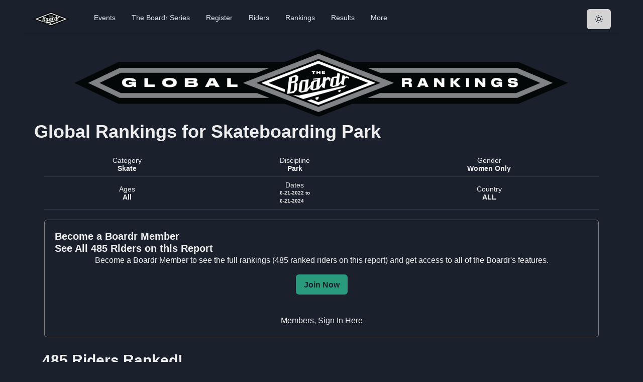

--- FILE ---
content_type: text/html; charset=utf-8
request_url: https://theboardr.com/globalrank/Skateboarding/Park/F/0/99/6-21-2022/6-21-2024/ALL
body_size: 19523
content:
<!DOCTYPE html><html><head><meta charSet="utf-8"/><meta property="og:site_name" content="The Boardr"/><meta name="description" content="The Boardr Skateboarding and BMX events. We help host and organize the industry&#x27;s most authentic events."/><script>!function(f,b,e,v,n,t,s)
      {if(f.fbq)return;n=f.fbq=function(){n.callMethod?
      n.callMethod.apply(n,arguments):n.queue.push(arguments)};
      if(!f._fbq)f._fbq=n;n.push=n;n.loaded=!0;n.version='2.0';
      n.queue=[];t=b.createElement(e);t.async=!0;
      t.src=v;s=b.getElementsByTagName(e)[0];
      s.parentNode.insertBefore(t,s)}(window, document,'script',
      'https://connect.facebook.net/en_US/fbevents.js');
      fbq('init', '594992984407936');
      fbq('track', 'PageView');</script><noscript><img height="1" width="1" style="display:none"
      src="https://www.facebook.com/tr?id=594992984407936&ev=PageView&noscript=1" /></noscript><title>Global Rankings: <!-- -->Skateboarding Park, 
  Female Only, All Ages, All Countries, Date Range: 6-21-2022 to 6-21-2024</title><meta name="viewport" content="initial-scale=1.0, width=device-width"/><meta property="og:image" content="https://theboardr.blob.core.windows.net/photos/117.jpg"/><meta property="og:title" content="Global Rankings: Skateboarding Park, 
  Female Only, All Ages, All Countries, Date Range: 6-21-2022 to 6-21-2024"/><meta property="og:description" content="The Boardr Global Ranks are based on performance in competitions. This report is: Skateboarding Park, 
  Female Only, All Ages, All Countries, Date Range: 6-21-2022 to 6-21-2024"/><meta name="next-head-count" content="10"/><script async="" src="https://www.googletagmanager.com/gtag/js?id=UA-42264973-1"></script><script>
            window.dataLayer = window.dataLayer || [];
            function gtag(){dataLayer.push(arguments);}
            gtag('js', new Date());
            gtag('config', 'UA-42264973-1', {
              page_path: window.location.pathname,
            });
          </script><link rel="preconnect" href="https://fonts.gstatic.com" crossorigin /><link rel="preload" href="/_next/static/css/5b41fe62fe2f2c6c.css" as="style"/><link rel="stylesheet" href="/_next/static/css/5b41fe62fe2f2c6c.css" data-n-g=""/><noscript data-n-css=""></noscript><script defer="" nomodule="" src="/_next/static/chunks/polyfills-c67a75d1b6f99dc8.js"></script><script src="/_next/static/chunks/webpack-130db189bf998270.js" defer=""></script><script src="/_next/static/chunks/framework-e050a367a1179e44.js" defer=""></script><script src="/_next/static/chunks/main-832acb2d12802935.js" defer=""></script><script src="/_next/static/chunks/pages/_app-2eae3d04b7340a3e.js" defer=""></script><script src="/_next/static/chunks/8627-84f194c7ee7e8645.js" defer=""></script><script src="/_next/static/chunks/3527-537ce537a94e9b81.js" defer=""></script><script src="/_next/static/chunks/1817-c9d63934a19a4279.js" defer=""></script><script src="/_next/static/chunks/pages/globalrank/%5BSport%5D/%5BDiscipline%5D/%5BGender%5D/%5BAgeStart%5D/%5BAgeEnd%5D/%5BDateStart%5D/%5BDateEnd%5D/%5BCountryCode%5D-b8220adaff05a979.js" defer=""></script><script src="/_next/static/i44Lly0aMQLM24g6h6GDp/_buildManifest.js" defer=""></script><script src="/_next/static/i44Lly0aMQLM24g6h6GDp/_ssgManifest.js" defer=""></script><style data-href="https://fonts.googleapis.com/css2?family=Inter&display=optional">@font-face{font-family:'Inter';font-style:normal;font-weight:400;font-display:optional;src:url(https://fonts.gstatic.com/s/inter/v20/UcCO3FwrK3iLTeHuS_nVMrMxCp50SjIw2boKoduKmMEVuLyfMZs.woff) format('woff')}@font-face{font-family:'Inter';font-style:normal;font-weight:400;font-display:optional;src:url(https://fonts.gstatic.com/s/inter/v20/UcCO3FwrK3iLTeHuS_nVMrMxCp50SjIw2boKoduKmMEVuLyfAZJhjp-Ek-_EeAmM.woff) format('woff');unicode-range:U+0460-052F,U+1C80-1C8A,U+20B4,U+2DE0-2DFF,U+A640-A69F,U+FE2E-FE2F}@font-face{font-family:'Inter';font-style:normal;font-weight:400;font-display:optional;src:url(https://fonts.gstatic.com/s/inter/v20/UcCO3FwrK3iLTeHuS_nVMrMxCp50SjIw2boKoduKmMEVuLyfAZthjp-Ek-_EeAmM.woff) format('woff');unicode-range:U+0301,U+0400-045F,U+0490-0491,U+04B0-04B1,U+2116}@font-face{font-family:'Inter';font-style:normal;font-weight:400;font-display:optional;src:url(https://fonts.gstatic.com/s/inter/v20/UcCO3FwrK3iLTeHuS_nVMrMxCp50SjIw2boKoduKmMEVuLyfAZNhjp-Ek-_EeAmM.woff) format('woff');unicode-range:U+1F00-1FFF}@font-face{font-family:'Inter';font-style:normal;font-weight:400;font-display:optional;src:url(https://fonts.gstatic.com/s/inter/v20/UcCO3FwrK3iLTeHuS_nVMrMxCp50SjIw2boKoduKmMEVuLyfAZxhjp-Ek-_EeAmM.woff) format('woff');unicode-range:U+0370-0377,U+037A-037F,U+0384-038A,U+038C,U+038E-03A1,U+03A3-03FF}@font-face{font-family:'Inter';font-style:normal;font-weight:400;font-display:optional;src:url(https://fonts.gstatic.com/s/inter/v20/UcCO3FwrK3iLTeHuS_nVMrMxCp50SjIw2boKoduKmMEVuLyfAZBhjp-Ek-_EeAmM.woff) format('woff');unicode-range:U+0102-0103,U+0110-0111,U+0128-0129,U+0168-0169,U+01A0-01A1,U+01AF-01B0,U+0300-0301,U+0303-0304,U+0308-0309,U+0323,U+0329,U+1EA0-1EF9,U+20AB}@font-face{font-family:'Inter';font-style:normal;font-weight:400;font-display:optional;src:url(https://fonts.gstatic.com/s/inter/v20/UcCO3FwrK3iLTeHuS_nVMrMxCp50SjIw2boKoduKmMEVuLyfAZFhjp-Ek-_EeAmM.woff) format('woff');unicode-range:U+0100-02BA,U+02BD-02C5,U+02C7-02CC,U+02CE-02D7,U+02DD-02FF,U+0304,U+0308,U+0329,U+1D00-1DBF,U+1E00-1E9F,U+1EF2-1EFF,U+2020,U+20A0-20AB,U+20AD-20C0,U+2113,U+2C60-2C7F,U+A720-A7FF}@font-face{font-family:'Inter';font-style:normal;font-weight:400;font-display:optional;src:url(https://fonts.gstatic.com/s/inter/v20/UcCO3FwrK3iLTeHuS_nVMrMxCp50SjIw2boKoduKmMEVuLyfAZ9hjp-Ek-_EeA.woff) format('woff');unicode-range:U+0000-00FF,U+0131,U+0152-0153,U+02BB-02BC,U+02C6,U+02DA,U+02DC,U+0304,U+0308,U+0329,U+2000-206F,U+20AC,U+2122,U+2191,U+2193,U+2212,U+2215,U+FEFF,U+FFFD}</style></head><body><script id="chakra-script">!(function(){try{var a=function(c){var v="(prefers-color-scheme: dark)",h=window.matchMedia(v).matches?"dark":"light",r=c==="system"?h:c,o=document.documentElement,s=document.body,l="chakra-ui-light",d="chakra-ui-dark",i=r==="dark";return s.classList.add(i?d:l),s.classList.remove(i?l:d),o.style.colorScheme=r,o.dataset.theme=r,r},n=a,m="dark",e="chakra-ui-color-mode",t=localStorage.getItem(e);t?a(t):localStorage.setItem(e,a(m))}catch(a){}})();</script><div id="__next"><style data-emotion="css-global 13chy22">:host,:root,[data-theme]{--chakra-ring-inset:var(--chakra-empty,/*!*/ /*!*/);--chakra-ring-offset-width:0px;--chakra-ring-offset-color:#fff;--chakra-ring-color:rgba(66, 153, 225, 0.6);--chakra-ring-offset-shadow:0 0 #0000;--chakra-ring-shadow:0 0 #0000;--chakra-space-x-reverse:0;--chakra-space-y-reverse:0;--chakra-colors-transparent:transparent;--chakra-colors-current:currentColor;--chakra-colors-black:#000000;--chakra-colors-white:#FFFFFF;--chakra-colors-whiteAlpha-50:rgba(255, 255, 255, 0.04);--chakra-colors-whiteAlpha-100:rgba(255, 255, 255, 0.06);--chakra-colors-whiteAlpha-200:rgba(255, 255, 255, 0.08);--chakra-colors-whiteAlpha-300:rgba(255, 255, 255, 0.16);--chakra-colors-whiteAlpha-400:rgba(255, 255, 255, 0.24);--chakra-colors-whiteAlpha-500:rgba(255, 255, 255, 0.36);--chakra-colors-whiteAlpha-600:rgba(255, 255, 255, 0.48);--chakra-colors-whiteAlpha-700:rgba(255, 255, 255, 0.64);--chakra-colors-whiteAlpha-800:rgba(255, 255, 255, 0.80);--chakra-colors-whiteAlpha-900:rgba(255, 255, 255, 0.92);--chakra-colors-blackAlpha-50:rgba(0, 0, 0, 0.04);--chakra-colors-blackAlpha-100:rgba(0, 0, 0, 0.06);--chakra-colors-blackAlpha-200:rgba(0, 0, 0, 0.08);--chakra-colors-blackAlpha-300:rgba(0, 0, 0, 0.16);--chakra-colors-blackAlpha-400:rgba(0, 0, 0, 0.24);--chakra-colors-blackAlpha-500:rgba(0, 0, 0, 0.36);--chakra-colors-blackAlpha-600:rgba(0, 0, 0, 0.48);--chakra-colors-blackAlpha-700:rgba(0, 0, 0, 0.64);--chakra-colors-blackAlpha-800:rgba(0, 0, 0, 0.80);--chakra-colors-blackAlpha-900:rgba(0, 0, 0, 0.92);--chakra-colors-gray-50:#F7FAFC;--chakra-colors-gray-100:#EDF2F7;--chakra-colors-gray-200:#E2E8F0;--chakra-colors-gray-300:#CBD5E0;--chakra-colors-gray-400:#A0AEC0;--chakra-colors-gray-500:#718096;--chakra-colors-gray-600:#4A5568;--chakra-colors-gray-700:#2D3748;--chakra-colors-gray-800:#1A202C;--chakra-colors-gray-900:#171923;--chakra-colors-red-50:#FFF5F5;--chakra-colors-red-100:#FED7D7;--chakra-colors-red-200:#FEB2B2;--chakra-colors-red-300:#FC8181;--chakra-colors-red-400:#F56565;--chakra-colors-red-500:#E53E3E;--chakra-colors-red-600:#C53030;--chakra-colors-red-700:#9B2C2C;--chakra-colors-red-800:#822727;--chakra-colors-red-900:#63171B;--chakra-colors-orange-50:#FFFAF0;--chakra-colors-orange-100:#FEEBC8;--chakra-colors-orange-200:#FBD38D;--chakra-colors-orange-300:#F6AD55;--chakra-colors-orange-400:#ED8936;--chakra-colors-orange-500:#DD6B20;--chakra-colors-orange-600:#C05621;--chakra-colors-orange-700:#9C4221;--chakra-colors-orange-800:#7B341E;--chakra-colors-orange-900:#652B19;--chakra-colors-yellow-50:#FFFFF0;--chakra-colors-yellow-100:#FEFCBF;--chakra-colors-yellow-200:#FAF089;--chakra-colors-yellow-300:#F6E05E;--chakra-colors-yellow-400:#ECC94B;--chakra-colors-yellow-500:#D69E2E;--chakra-colors-yellow-600:#B7791F;--chakra-colors-yellow-700:#975A16;--chakra-colors-yellow-800:#744210;--chakra-colors-yellow-900:#5F370E;--chakra-colors-green-50:#F0FFF4;--chakra-colors-green-100:#C6F6D5;--chakra-colors-green-200:#9AE6B4;--chakra-colors-green-300:#68D391;--chakra-colors-green-400:#48BB78;--chakra-colors-green-500:#38A169;--chakra-colors-green-600:#2F855A;--chakra-colors-green-700:#276749;--chakra-colors-green-800:#22543D;--chakra-colors-green-900:#1C4532;--chakra-colors-teal-50:#E6FFFA;--chakra-colors-teal-100:#B2F5EA;--chakra-colors-teal-200:#81E6D9;--chakra-colors-teal-300:#4FD1C5;--chakra-colors-teal-400:#38B2AC;--chakra-colors-teal-500:#319795;--chakra-colors-teal-600:#2C7A7B;--chakra-colors-teal-700:#285E61;--chakra-colors-teal-800:#234E52;--chakra-colors-teal-900:#1D4044;--chakra-colors-blue-50:#ebf8ff;--chakra-colors-blue-100:#bee3f8;--chakra-colors-blue-200:#90cdf4;--chakra-colors-blue-300:#63b3ed;--chakra-colors-blue-400:#4299e1;--chakra-colors-blue-500:#3182ce;--chakra-colors-blue-600:#2b6cb0;--chakra-colors-blue-700:#2c5282;--chakra-colors-blue-800:#2a4365;--chakra-colors-blue-900:#1A365D;--chakra-colors-cyan-50:#EDFDFD;--chakra-colors-cyan-100:#C4F1F9;--chakra-colors-cyan-200:#9DECF9;--chakra-colors-cyan-300:#76E4F7;--chakra-colors-cyan-400:#0BC5EA;--chakra-colors-cyan-500:#00B5D8;--chakra-colors-cyan-600:#00A3C4;--chakra-colors-cyan-700:#0987A0;--chakra-colors-cyan-800:#086F83;--chakra-colors-cyan-900:#065666;--chakra-colors-purple-50:#FAF5FF;--chakra-colors-purple-100:#E9D8FD;--chakra-colors-purple-200:#D6BCFA;--chakra-colors-purple-300:#B794F4;--chakra-colors-purple-400:#9F7AEA;--chakra-colors-purple-500:#805AD5;--chakra-colors-purple-600:#6B46C1;--chakra-colors-purple-700:#553C9A;--chakra-colors-purple-800:#44337A;--chakra-colors-purple-900:#322659;--chakra-colors-pink-50:#FFF5F7;--chakra-colors-pink-100:#FED7E2;--chakra-colors-pink-200:#FBB6CE;--chakra-colors-pink-300:#F687B3;--chakra-colors-pink-400:#ED64A6;--chakra-colors-pink-500:#D53F8C;--chakra-colors-pink-600:#B83280;--chakra-colors-pink-700:#97266D;--chakra-colors-pink-800:#702459;--chakra-colors-pink-900:#521B41;--chakra-colors-linkedin-50:#E8F4F9;--chakra-colors-linkedin-100:#CFEDFB;--chakra-colors-linkedin-200:#9BDAF3;--chakra-colors-linkedin-300:#68C7EC;--chakra-colors-linkedin-400:#34B3E4;--chakra-colors-linkedin-500:#00A0DC;--chakra-colors-linkedin-600:#008CC9;--chakra-colors-linkedin-700:#0077B5;--chakra-colors-linkedin-800:#005E93;--chakra-colors-linkedin-900:#004471;--chakra-colors-facebook-50:#E8F4F9;--chakra-colors-facebook-100:#D9DEE9;--chakra-colors-facebook-200:#B7C2DA;--chakra-colors-facebook-300:#6482C0;--chakra-colors-facebook-400:#4267B2;--chakra-colors-facebook-500:#385898;--chakra-colors-facebook-600:#314E89;--chakra-colors-facebook-700:#29487D;--chakra-colors-facebook-800:#223B67;--chakra-colors-facebook-900:#1E355B;--chakra-colors-messenger-50:#D0E6FF;--chakra-colors-messenger-100:#B9DAFF;--chakra-colors-messenger-200:#A2CDFF;--chakra-colors-messenger-300:#7AB8FF;--chakra-colors-messenger-400:#2E90FF;--chakra-colors-messenger-500:#0078FF;--chakra-colors-messenger-600:#0063D1;--chakra-colors-messenger-700:#0052AC;--chakra-colors-messenger-800:#003C7E;--chakra-colors-messenger-900:#002C5C;--chakra-colors-whatsapp-50:#dffeec;--chakra-colors-whatsapp-100:#b9f5d0;--chakra-colors-whatsapp-200:#90edb3;--chakra-colors-whatsapp-300:#65e495;--chakra-colors-whatsapp-400:#3cdd78;--chakra-colors-whatsapp-500:#22c35e;--chakra-colors-whatsapp-600:#179848;--chakra-colors-whatsapp-700:#0c6c33;--chakra-colors-whatsapp-800:#01421c;--chakra-colors-whatsapp-900:#001803;--chakra-colors-twitter-50:#E5F4FD;--chakra-colors-twitter-100:#C8E9FB;--chakra-colors-twitter-200:#A8DCFA;--chakra-colors-twitter-300:#83CDF7;--chakra-colors-twitter-400:#57BBF5;--chakra-colors-twitter-500:#1DA1F2;--chakra-colors-twitter-600:#1A94DA;--chakra-colors-twitter-700:#1681BF;--chakra-colors-twitter-800:#136B9E;--chakra-colors-twitter-900:#0D4D71;--chakra-colors-telegram-50:#E3F2F9;--chakra-colors-telegram-100:#C5E4F3;--chakra-colors-telegram-200:#A2D4EC;--chakra-colors-telegram-300:#7AC1E4;--chakra-colors-telegram-400:#47A9DA;--chakra-colors-telegram-500:#0088CC;--chakra-colors-telegram-600:#007AB8;--chakra-colors-telegram-700:#006BA1;--chakra-colors-telegram-800:#005885;--chakra-colors-telegram-900:#003F5E;--chakra-colors-boardrDarkGreen-50:#2A9A7C;--chakra-colors-boardrDarkGreen-100:#2A9A7C;--chakra-colors-boardrDarkGreen-200:#2A9A7C;--chakra-colors-boardrDarkGreen-300:#2A9A7C;--chakra-colors-boardrDarkGreen-400:#2A9A7C;--chakra-colors-boardrDarkGreen-500:#2A9A7C;--chakra-colors-boardrDarkGreen-600:#2A9A7C;--chakra-colors-boardrDarkGreen-700:#2A9A7C;--chakra-colors-boardrDarkGreen-800:#2A9A7C;--chakra-colors-boardrDarkGreen-900:#2A9A7C;--chakra-borders-none:0;--chakra-borders-1px:1px solid;--chakra-borders-2px:2px solid;--chakra-borders-4px:4px solid;--chakra-borders-8px:8px solid;--chakra-fonts-heading:-apple-system,BlinkMacSystemFont,"Segoe UI",Helvetica,Arial,sans-serif,"Apple Color Emoji","Segoe UI Emoji","Segoe UI Symbol";--chakra-fonts-body:-apple-system,BlinkMacSystemFont,"Segoe UI",Helvetica,Arial,sans-serif,"Apple Color Emoji","Segoe UI Emoji","Segoe UI Symbol";--chakra-fonts-mono:SFMono-Regular,Menlo,Monaco,Consolas,"Liberation Mono","Courier New",monospace;--chakra-fontSizes-3xs:0.45rem;--chakra-fontSizes-2xs:0.625rem;--chakra-fontSizes-xs:0.75rem;--chakra-fontSizes-sm:0.875rem;--chakra-fontSizes-md:1rem;--chakra-fontSizes-lg:1.125rem;--chakra-fontSizes-xl:1.25rem;--chakra-fontSizes-2xl:1.5rem;--chakra-fontSizes-3xl:1.875rem;--chakra-fontSizes-4xl:2.25rem;--chakra-fontSizes-5xl:3rem;--chakra-fontSizes-6xl:3.75rem;--chakra-fontSizes-7xl:4.5rem;--chakra-fontSizes-8xl:6rem;--chakra-fontSizes-9xl:8rem;--chakra-fontWeights-hairline:100;--chakra-fontWeights-thin:200;--chakra-fontWeights-light:300;--chakra-fontWeights-normal:400;--chakra-fontWeights-medium:500;--chakra-fontWeights-semibold:600;--chakra-fontWeights-bold:700;--chakra-fontWeights-extrabold:800;--chakra-fontWeights-black:900;--chakra-letterSpacings-tighter:-0.05em;--chakra-letterSpacings-tight:-0.025em;--chakra-letterSpacings-normal:0;--chakra-letterSpacings-wide:0.025em;--chakra-letterSpacings-wider:0.05em;--chakra-letterSpacings-widest:0.1em;--chakra-lineHeights-3:.75rem;--chakra-lineHeights-4:1rem;--chakra-lineHeights-5:1.25rem;--chakra-lineHeights-6:1.5rem;--chakra-lineHeights-7:1.75rem;--chakra-lineHeights-8:2rem;--chakra-lineHeights-9:2.25rem;--chakra-lineHeights-10:2.5rem;--chakra-lineHeights-normal:normal;--chakra-lineHeights-none:1;--chakra-lineHeights-shorter:1.25;--chakra-lineHeights-short:1.375;--chakra-lineHeights-base:1.5;--chakra-lineHeights-tall:1.625;--chakra-lineHeights-taller:2;--chakra-radii-none:0;--chakra-radii-sm:0.125rem;--chakra-radii-base:0.25rem;--chakra-radii-md:0.375rem;--chakra-radii-lg:0.5rem;--chakra-radii-xl:0.75rem;--chakra-radii-2xl:1rem;--chakra-radii-3xl:1.5rem;--chakra-radii-full:9999px;--chakra-space-1:0.25rem;--chakra-space-2:0.5rem;--chakra-space-3:0.75rem;--chakra-space-4:1rem;--chakra-space-5:1.25rem;--chakra-space-6:1.5rem;--chakra-space-7:1.75rem;--chakra-space-8:2rem;--chakra-space-9:2.25rem;--chakra-space-10:2.5rem;--chakra-space-12:3rem;--chakra-space-14:3.5rem;--chakra-space-16:4rem;--chakra-space-20:5rem;--chakra-space-24:6rem;--chakra-space-28:7rem;--chakra-space-32:8rem;--chakra-space-36:9rem;--chakra-space-40:10rem;--chakra-space-44:11rem;--chakra-space-48:12rem;--chakra-space-52:13rem;--chakra-space-56:14rem;--chakra-space-60:15rem;--chakra-space-64:16rem;--chakra-space-72:18rem;--chakra-space-80:20rem;--chakra-space-96:24rem;--chakra-space-px:1px;--chakra-space-0-5:0.125rem;--chakra-space-1-5:0.375rem;--chakra-space-2-5:0.625rem;--chakra-space-3-5:0.875rem;--chakra-shadows-xs:0 0 0 1px rgba(0, 0, 0, 0.05);--chakra-shadows-sm:0 1px 2px 0 rgba(0, 0, 0, 0.05);--chakra-shadows-base:0 1px 3px 0 rgba(0, 0, 0, 0.1),0 1px 2px 0 rgba(0, 0, 0, 0.06);--chakra-shadows-md:0 4px 6px -1px rgba(0, 0, 0, 0.1),0 2px 4px -1px rgba(0, 0, 0, 0.06);--chakra-shadows-lg:0 10px 15px -3px rgba(0, 0, 0, 0.1),0 4px 6px -2px rgba(0, 0, 0, 0.05);--chakra-shadows-xl:0 20px 25px -5px rgba(0, 0, 0, 0.1),0 10px 10px -5px rgba(0, 0, 0, 0.04);--chakra-shadows-2xl:0 25px 50px -12px rgba(0, 0, 0, 0.25);--chakra-shadows-outline:0 0 0 3px rgba(66, 153, 225, 0.6);--chakra-shadows-inner:inset 0 2px 4px 0 rgba(0,0,0,0.06);--chakra-shadows-none:none;--chakra-shadows-dark-lg:rgba(0, 0, 0, 0.1) 0px 0px 0px 1px,rgba(0, 0, 0, 0.2) 0px 5px 10px,rgba(0, 0, 0, 0.4) 0px 15px 40px;--chakra-sizes-1:0.25rem;--chakra-sizes-2:0.5rem;--chakra-sizes-3:0.75rem;--chakra-sizes-4:1rem;--chakra-sizes-5:1.25rem;--chakra-sizes-6:1.5rem;--chakra-sizes-7:1.75rem;--chakra-sizes-8:2rem;--chakra-sizes-9:2.25rem;--chakra-sizes-10:2.5rem;--chakra-sizes-12:3rem;--chakra-sizes-14:3.5rem;--chakra-sizes-16:4rem;--chakra-sizes-20:5rem;--chakra-sizes-24:6rem;--chakra-sizes-28:7rem;--chakra-sizes-32:8rem;--chakra-sizes-36:9rem;--chakra-sizes-40:10rem;--chakra-sizes-44:11rem;--chakra-sizes-48:12rem;--chakra-sizes-52:13rem;--chakra-sizes-56:14rem;--chakra-sizes-60:15rem;--chakra-sizes-64:16rem;--chakra-sizes-72:18rem;--chakra-sizes-80:20rem;--chakra-sizes-96:24rem;--chakra-sizes-px:1px;--chakra-sizes-0-5:0.125rem;--chakra-sizes-1-5:0.375rem;--chakra-sizes-2-5:0.625rem;--chakra-sizes-3-5:0.875rem;--chakra-sizes-max:max-content;--chakra-sizes-min:min-content;--chakra-sizes-full:100%;--chakra-sizes-3xs:14rem;--chakra-sizes-2xs:16rem;--chakra-sizes-xs:20rem;--chakra-sizes-sm:24rem;--chakra-sizes-md:28rem;--chakra-sizes-lg:32rem;--chakra-sizes-xl:36rem;--chakra-sizes-2xl:42rem;--chakra-sizes-3xl:48rem;--chakra-sizes-4xl:56rem;--chakra-sizes-5xl:64rem;--chakra-sizes-6xl:72rem;--chakra-sizes-7xl:80rem;--chakra-sizes-8xl:90rem;--chakra-sizes-prose:60ch;--chakra-sizes-container-sm:640px;--chakra-sizes-container-md:768px;--chakra-sizes-container-lg:1024px;--chakra-sizes-container-xl:1280px;--chakra-zIndices-hide:-1;--chakra-zIndices-auto:auto;--chakra-zIndices-base:0;--chakra-zIndices-docked:10;--chakra-zIndices-dropdown:1000;--chakra-zIndices-sticky:1100;--chakra-zIndices-banner:1200;--chakra-zIndices-overlay:1300;--chakra-zIndices-modal:1400;--chakra-zIndices-popover:1500;--chakra-zIndices-skipLink:1600;--chakra-zIndices-toast:1700;--chakra-zIndices-tooltip:1800;--chakra-transition-property-common:background-color,border-color,color,fill,stroke,opacity,box-shadow,transform;--chakra-transition-property-colors:background-color,border-color,color,fill,stroke;--chakra-transition-property-dimensions:width,height;--chakra-transition-property-position:left,right,top,bottom;--chakra-transition-property-background:background-color,background-image,background-position;--chakra-transition-easing-ease-in:cubic-bezier(0.4, 0, 1, 1);--chakra-transition-easing-ease-out:cubic-bezier(0, 0, 0.2, 1);--chakra-transition-easing-ease-in-out:cubic-bezier(0.4, 0, 0.2, 1);--chakra-transition-duration-ultra-fast:50ms;--chakra-transition-duration-faster:100ms;--chakra-transition-duration-fast:150ms;--chakra-transition-duration-normal:200ms;--chakra-transition-duration-slow:300ms;--chakra-transition-duration-slower:400ms;--chakra-transition-duration-ultra-slow:500ms;--chakra-blur-none:0;--chakra-blur-sm:4px;--chakra-blur-base:8px;--chakra-blur-md:12px;--chakra-blur-lg:16px;--chakra-blur-xl:24px;--chakra-blur-2xl:40px;--chakra-blur-3xl:64px;}.chakra-ui-light :host:not([data-theme]),.chakra-ui-light :root:not([data-theme]),.chakra-ui-light [data-theme]:not([data-theme]),[data-theme=light] :host:not([data-theme]),[data-theme=light] :root:not([data-theme]),[data-theme=light] [data-theme]:not([data-theme]),:host[data-theme=light],:root[data-theme=light],[data-theme][data-theme=light]{--chakra-colors-chakra-body-text:var(--chakra-colors-gray-800);--chakra-colors-chakra-body-bg:var(--chakra-colors-white);--chakra-colors-chakra-border-color:var(--chakra-colors-gray-200);--chakra-colors-chakra-subtle-bg:var(--chakra-colors-gray-100);--chakra-colors-chakra-placeholder-color:var(--chakra-colors-gray-500);}.chakra-ui-dark :host:not([data-theme]),.chakra-ui-dark :root:not([data-theme]),.chakra-ui-dark [data-theme]:not([data-theme]),[data-theme=dark] :host:not([data-theme]),[data-theme=dark] :root:not([data-theme]),[data-theme=dark] [data-theme]:not([data-theme]),:host[data-theme=dark],:root[data-theme=dark],[data-theme][data-theme=dark]{--chakra-colors-chakra-body-text:var(--chakra-colors-whiteAlpha-900);--chakra-colors-chakra-body-bg:var(--chakra-colors-gray-800);--chakra-colors-chakra-border-color:var(--chakra-colors-whiteAlpha-300);--chakra-colors-chakra-subtle-bg:var(--chakra-colors-gray-700);--chakra-colors-chakra-placeholder-color:var(--chakra-colors-whiteAlpha-400);}</style><style data-emotion="css-global 3kbdol">html{line-height:1.5;-webkit-text-size-adjust:100%;font-family:system-ui,sans-serif;-webkit-font-smoothing:antialiased;text-rendering:optimizeLegibility;-moz-osx-font-smoothing:grayscale;touch-action:manipulation;}body{position:relative;min-height:100%;font-feature-settings:'kern';}*,*::before,*::after{border-width:0;border-style:solid;box-sizing:border-box;}main{display:block;}hr{border-top-width:1px;box-sizing:content-box;height:0;overflow:visible;}pre,code,kbd,samp{font-family:SFMono-Regular,Menlo,Monaco,Consolas,monospace;font-size:1em;}a{background-color:transparent;color:inherit;-webkit-text-decoration:inherit;text-decoration:inherit;}abbr[title]{border-bottom:none;-webkit-text-decoration:underline;text-decoration:underline;-webkit-text-decoration:underline dotted;-webkit-text-decoration:underline dotted;text-decoration:underline dotted;}b,strong{font-weight:bold;}small{font-size:80%;}sub,sup{font-size:75%;line-height:0;position:relative;vertical-align:baseline;}sub{bottom:-0.25em;}sup{top:-0.5em;}img{border-style:none;}button,input,optgroup,select,textarea{font-family:inherit;font-size:100%;line-height:1.15;margin:0;}button,input{overflow:visible;}button,select{text-transform:none;}button::-moz-focus-inner,[type="button"]::-moz-focus-inner,[type="reset"]::-moz-focus-inner,[type="submit"]::-moz-focus-inner{border-style:none;padding:0;}fieldset{padding:0.35em 0.75em 0.625em;}legend{box-sizing:border-box;color:inherit;display:table;max-width:100%;padding:0;white-space:normal;}progress{vertical-align:baseline;}textarea{overflow:auto;}[type="checkbox"],[type="radio"]{box-sizing:border-box;padding:0;}[type="number"]::-webkit-inner-spin-button,[type="number"]::-webkit-outer-spin-button{-webkit-appearance:none!important;}input[type="number"]{-moz-appearance:textfield;}[type="search"]{-webkit-appearance:textfield;outline-offset:-2px;}[type="search"]::-webkit-search-decoration{-webkit-appearance:none!important;}::-webkit-file-upload-button{-webkit-appearance:button;font:inherit;}details{display:block;}summary{display:-webkit-box;display:-webkit-list-item;display:-ms-list-itembox;display:list-item;}template{display:none;}[hidden]{display:none!important;}body,blockquote,dl,dd,h1,h2,h3,h4,h5,h6,hr,figure,p,pre{margin:0;}button{background:transparent;padding:0;}fieldset{margin:0;padding:0;}ol,ul{margin:0;padding:0;}textarea{resize:vertical;}button,[role="button"]{cursor:pointer;}button::-moz-focus-inner{border:0!important;}table{border-collapse:collapse;}h1,h2,h3,h4,h5,h6{font-size:inherit;font-weight:inherit;}button,input,optgroup,select,textarea{padding:0;line-height:inherit;color:inherit;}img,svg,video,canvas,audio,iframe,embed,object{display:block;}img,video{max-width:100%;height:auto;}[data-js-focus-visible] :focus:not([data-focus-visible-added]):not([data-focus-visible-disabled]){outline:none;box-shadow:none;}select::-ms-expand{display:none;}:root{--chakra-vh:100vh;}@supports (height: -webkit-fill-available){:root{--chakra-vh:-webkit-fill-available;}}@supports (height: -moz-fill-available){:root{--chakra-vh:-moz-fill-available;}}@supports (height: 100dvh){:root{--chakra-vh:100dvh;}}</style><style data-emotion="css-global 1ezdwq8">body{font-family:var(--chakra-fonts-body);color:var(--chakra-colors-chakra-body-text);background:var(--chakra-colors-chakra-body-bg);transition-property:background-color;transition-duration:var(--chakra-transition-duration-normal);line-height:var(--chakra-lineHeights-base);}*::-webkit-input-placeholder{color:var(--chakra-colors-chakra-placeholder-color);}*::-moz-placeholder{color:var(--chakra-colors-chakra-placeholder-color);}*:-ms-input-placeholder{color:var(--chakra-colors-chakra-placeholder-color);}*::placeholder{color:var(--chakra-colors-chakra-placeholder-color);}*,*::before,::after{border-color:var(--chakra-colors-chakra-border-color);word-wrap:break-word;}input{background:var(--chakra-colors-gray-600);color:var(--chakra-colors-white);}</style><style data-emotion="css 1gjmzz8">.css-1gjmzz8{margin:0 auto;max-width:1200px;-webkit-transition:0.5s ease-out;transition:0.5s ease-out;}</style><div class="css-1gjmzz8"><style data-emotion="css dpoqzr">.css-dpoqzr{margin:0px;}</style><div class="css-dpoqzr"><div class="css-0"><style data-emotion="css 1v5zkfs">.css-1v5zkfs{display:-webkit-box;display:-webkit-flex;display:-ms-flexbox;display:flex;-webkit-align-items:center;-webkit-box-align:center;-ms-flex-align:center;align-items:center;background:var(--chakra-colors-white);color:var(--chakra-colors-gray-600);min-height:60px;padding-top:var(--chakra-space-2);padding-bottom:var(--chakra-space-2);-webkit-padding-start:var(--chakra-space-4);padding-inline-start:var(--chakra-space-4);-webkit-padding-end:var(--chakra-space-4);padding-inline-end:var(--chakra-space-4);border-bottom:1px;border-style:solid;border-color:var(--chakra-colors-gray-200);}</style><div class="css-1v5zkfs"><style data-emotion="css 1twb9xo">.css-1twb9xo{display:-webkit-box;display:-webkit-flex;display:-ms-flexbox;display:flex;-webkit-flex:1;-ms-flex:1;flex:1;margin-left:calc(var(--chakra-space-2) * -1);}@media screen and (min-width: 48em){.css-1twb9xo{display:none;-webkit-flex:auto;-ms-flex:auto;flex:auto;}}</style><div class="css-1twb9xo"><style data-emotion="css 1s5yow6">.css-1s5yow6{display:-webkit-inline-box;display:-webkit-inline-flex;display:-ms-inline-flexbox;display:inline-flex;-webkit-appearance:none;-moz-appearance:none;-ms-appearance:none;appearance:none;-webkit-align-items:center;-webkit-box-align:center;-ms-flex-align:center;align-items:center;-webkit-box-pack:center;-ms-flex-pack:center;-webkit-justify-content:center;justify-content:center;-webkit-user-select:none;-moz-user-select:none;-ms-user-select:none;user-select:none;position:relative;white-space:nowrap;vertical-align:middle;outline:2px solid transparent;outline-offset:2px;line-height:1.2;border-radius:var(--chakra-radii-md);font-weight:var(--chakra-fontWeights-semibold);transition-property:var(--chakra-transition-property-common);transition-duration:var(--chakra-transition-duration-normal);height:var(--chakra-sizes-10);min-width:var(--chakra-sizes-10);font-size:var(--chakra-fontSizes-md);-webkit-padding-start:var(--chakra-space-4);padding-inline-start:var(--chakra-space-4);-webkit-padding-end:var(--chakra-space-4);padding-inline-end:var(--chakra-space-4);color:var(--chakra-colors-boardrDarkGreen-600);background:var(--chakra-colors-transparent);padding:0px;}.css-1s5yow6:focus-visible,.css-1s5yow6[data-focus-visible]{box-shadow:var(--chakra-shadows-outline);}.css-1s5yow6:disabled,.css-1s5yow6[disabled],.css-1s5yow6[aria-disabled=true],.css-1s5yow6[data-disabled]{opacity:0.4;cursor:not-allowed;box-shadow:var(--chakra-shadows-none);}.css-1s5yow6:hover,.css-1s5yow6[data-hover]{background:var(--chakra-colors-boardrDarkGreen-50);}.css-1s5yow6:hover:disabled,.css-1s5yow6[data-hover]:disabled,.css-1s5yow6:hover[disabled],.css-1s5yow6[data-hover][disabled],.css-1s5yow6:hover[aria-disabled=true],.css-1s5yow6[data-hover][aria-disabled=true],.css-1s5yow6:hover[data-disabled],.css-1s5yow6[data-hover][data-disabled]{background:initial;}.css-1s5yow6:active,.css-1s5yow6[data-active]{background:var(--chakra-colors-boardrDarkGreen-100);}</style><button type="button" class="chakra-button css-1s5yow6" aria-label="Toggle Navigation"><style data-emotion="css bokek7">.css-bokek7{width:var(--chakra-sizes-5);height:var(--chakra-sizes-5);display:inline-block;line-height:1em;-webkit-flex-shrink:0;-ms-flex-negative:0;flex-shrink:0;color:currentColor;vertical-align:middle;}</style><svg viewBox="0 0 24 24" focusable="false" class="chakra-icon css-bokek7" aria-hidden="true"><path fill="currentColor" d="M 3 5 A 1.0001 1.0001 0 1 0 3 7 L 21 7 A 1.0001 1.0001 0 1 0 21 5 L 3 5 z M 3 11 A 1.0001 1.0001 0 1 0 3 13 L 21 13 A 1.0001 1.0001 0 1 0 21 11 L 3 11 z M 3 17 A 1.0001 1.0001 0 1 0 3 19 L 21 19 A 1.0001 1.0001 0 1 0 21 17 L 3 17 z"></path></svg></button></div><style data-emotion="css 1ef8uzr">.css-1ef8uzr{display:-webkit-box;display:-webkit-flex;display:-ms-flexbox;display:flex;-webkit-box-pack:center;-ms-flex-pack:center;-webkit-justify-content:center;justify-content:center;-webkit-flex:1;-ms-flex:1;flex:1;}@media screen and (min-width: 48em){.css-1ef8uzr{-webkit-box-pack:start;-ms-flex-pack:start;-webkit-justify-content:start;justify-content:start;}}</style><div class="css-1ef8uzr"><style data-emotion="css 12uwa18">.css-12uwa18{text-align:center;font-family:var(--chakra-fonts-heading);color:var(--chakra-colors-gray-800);}</style><p class="chakra-text css-12uwa18"><style data-emotion="css spn4bz">.css-spn4bz{transition-property:var(--chakra-transition-property-common);transition-duration:var(--chakra-transition-duration-fast);transition-timing-function:var(--chakra-transition-easing-ease-out);cursor:pointer;-webkit-text-decoration:none;text-decoration:none;outline:2px solid transparent;outline-offset:2px;color:inherit;}.css-spn4bz:hover,.css-spn4bz[data-hover]{-webkit-text-decoration:underline;text-decoration:underline;}.css-spn4bz:focus-visible,.css-spn4bz[data-focus-visible]{box-shadow:var(--chakra-shadows-outline);}</style><a class="chakra-link css-spn4bz" href="/" title="The Boardr Home Page"><img src="/theboardr450.png" style="height:30px" alt="The Boardr Logo" title="The Boardr Logo"/></a></p><style data-emotion="css 1ynfsgs">.css-1ynfsgs{display:none;margin-left:var(--chakra-space-10);}@media screen and (min-width: 48em){.css-1ynfsgs{display:-webkit-box;display:-webkit-flex;display:-ms-flexbox;display:flex;}}</style><div class="css-1ynfsgs"><style data-emotion="css nd8846">.css-nd8846{display:-webkit-box;display:-webkit-flex;display:-ms-flexbox;display:flex;-webkit-flex-direction:row;-ms-flex-direction:row;flex-direction:row;}.css-nd8846>*:not(style)~*:not(style){margin-top:0px;-webkit-margin-end:0px;margin-inline-end:0px;margin-bottom:0px;-webkit-margin-start:var(--chakra-space-4);margin-inline-start:var(--chakra-space-4);}</style><div class="chakra-stack css-nd8846"><div class="css-0"><style data-emotion="css oe8fj1">.css-oe8fj1{transition-property:var(--chakra-transition-property-common);transition-duration:var(--chakra-transition-duration-fast);transition-timing-function:var(--chakra-transition-easing-ease-out);cursor:pointer;-webkit-text-decoration:none;text-decoration:none;outline:2px solid transparent;outline-offset:2px;color:var(--chakra-colors-gray-600);padding:var(--chakra-space-2);font-size:var(--chakra-fontSizes-sm);font-weight:500;}.css-oe8fj1:hover,.css-oe8fj1[data-hover]{-webkit-text-decoration:none;text-decoration:none;color:var(--chakra-colors-gray-800);}.css-oe8fj1:focus-visible,.css-oe8fj1[data-focus-visible]{box-shadow:var(--chakra-shadows-outline);}</style><a class="chakra-link css-oe8fj1" href="#" id="popover-trigger-:R26ladd5t6H1:" aria-haspopup="dialog" aria-expanded="false" aria-controls="popover-content-:R26ladd5t6H1:">Events</a><style data-emotion="css 1qq679y">.css-1qq679y{z-index:10;}</style><div style="visibility:hidden;position:absolute;min-width:max-content;inset:0 auto auto 0" class="chakra-popover__popper css-1qq679y"><style data-emotion="css 1slp7gy">.css-1slp7gy{position:relative;display:-webkit-box;display:-webkit-flex;display:-ms-flexbox;display:flex;-webkit-flex-direction:column;-ms-flex-direction:column;flex-direction:column;--popper-bg:var(--chakra-colors-white);background:var(--chakra-colors-white);--popper-arrow-bg:var(--popper-bg);--popper-arrow-shadow-color:var(--chakra-colors-gray-200);width:var(--chakra-sizes-xs);border:0;border-color:inherit;border-radius:var(--chakra-radii-xl);box-shadow:var(--chakra-shadows-xl);z-index:inherit;padding:var(--chakra-space-4);min-width:var(--chakra-sizes-sm);}.chakra-ui-dark .css-1slp7gy:not([data-theme]),[data-theme=dark] .css-1slp7gy:not([data-theme]),.css-1slp7gy[data-theme=dark]{--popper-bg:var(--chakra-colors-gray-700);--popper-arrow-shadow-color:var(--chakra-colors-whiteAlpha-300);}.css-1slp7gy:focus-visible,.css-1slp7gy[data-focus-visible]{outline:2px solid transparent;outline-offset:2px;box-shadow:var(--chakra-shadows-outline);}</style><section style="transform-origin:var(--popper-transform-origin);opacity:0;visibility:hidden;transform:scale(0.95) translateZ(0)" id="popover-content-:R26ladd5t6H1:" tabindex="-1" role="tooltip" class="chakra-popover__content css-1slp7gy"><style data-emotion="css n21gh5">.css-n21gh5{display:-webkit-box;display:-webkit-flex;display:-ms-flexbox;display:flex;-webkit-flex-direction:column;-ms-flex-direction:column;flex-direction:column;}.css-n21gh5>*:not(style)~*:not(style){margin-top:0.5rem;-webkit-margin-end:0px;margin-inline-end:0px;margin-bottom:0px;-webkit-margin-start:0px;margin-inline-start:0px;}</style><div class="chakra-stack css-n21gh5"><style data-emotion="css 1an45hp">.css-1an45hp{transition-property:var(--chakra-transition-property-common);transition-duration:var(--chakra-transition-duration-fast);transition-timing-function:var(--chakra-transition-easing-ease-out);cursor:pointer;-webkit-text-decoration:none;text-decoration:none;outline:2px solid transparent;outline-offset:2px;color:inherit;display:block;padding:var(--chakra-space-2);border-radius:var(--chakra-radii-md);}.css-1an45hp:hover,.css-1an45hp[data-hover]{background:var(--chakra-colors-gray-50);}.css-1an45hp:focus-visible,.css-1an45hp[data-focus-visible]{box-shadow:var(--chakra-shadows-outline);}</style><a class="chakra-link css-1an45hp" href="/events" role="group"><style data-emotion="css 84zodg">.css-84zodg{display:-webkit-box;display:-webkit-flex;display:-ms-flexbox;display:flex;-webkit-align-items:center;-webkit-box-align:center;-ms-flex-align:center;align-items:center;-webkit-flex-direction:row;-ms-flex-direction:row;flex-direction:row;}.css-84zodg>*:not(style)~*:not(style){margin-top:0px;-webkit-margin-end:0px;margin-inline-end:0px;margin-bottom:0px;-webkit-margin-start:0.5rem;margin-inline-start:0.5rem;}</style><div class="chakra-stack css-84zodg"><div class="css-0"><style data-emotion="css msri1y">.css-msri1y{-webkit-transition:all .3s ease;transition:all .3s ease;font-weight:500;}[role=group]:hover .css-msri1y,[role=group][data-hover] .css-msri1y,[data-group]:hover .css-msri1y,[data-group][data-hover] .css-msri1y,.group:hover .css-msri1y,.group[data-hover] .css-msri1y{color:#2A9A7C;}</style><p class="chakra-text css-msri1y">Upcoming Events</p><style data-emotion="css itvw0n">.css-itvw0n{font-size:var(--chakra-fontSizes-sm);}</style><p class="chakra-text css-itvw0n">A list of upcoming events The Boardr is associated with.</p></div></div></a><a class="chakra-link css-1an45hp" href="/eventsindustry" role="group"><div class="chakra-stack css-84zodg"><div class="css-0"><p class="chakra-text css-msri1y">Industry Events</p><p class="chakra-text css-itvw0n">We maintain a list of major and local skateboarding events here..</p></div></div></a><a class="chakra-link css-1an45hp" href="/register" role="group"><div class="chakra-stack css-84zodg"><div class="css-0"><p class="chakra-text css-msri1y">Registration</p><p class="chakra-text css-itvw0n">Register for our events here.</p></div></div></a><a class="chakra-link css-1an45hp" href="/results" role="group"><div class="chakra-stack css-84zodg"><div class="css-0"><p class="chakra-text css-msri1y">Results</p><p class="chakra-text css-itvw0n">Results for our events and all industry events we know of.</p></div></div></a><a class="chakra-link css-1an45hp" href="/resultscategory" role="group"><div class="chakra-stack css-84zodg"><div class="css-0"><p class="chakra-text css-msri1y">Results: by Category</p><p class="chakra-text css-itvw0n">View results grouped by category.</p></div></div></a><a class="chakra-link css-1an45hp" href="/waiver" role="group"><div class="chakra-stack css-84zodg"><div class="css-0"><p class="chakra-text css-msri1y">Waiver</p><p class="chakra-text css-itvw0n">You can complete our liability waiver here so you are good to go for participating in our events.</p></div></div></a></div></section></div></div><div class="css-0"><a class="chakra-link css-oe8fj1" href="/theboardrseries" id="popover-trigger-:R2aladd5t6H1:" aria-haspopup="dialog" aria-expanded="false" aria-controls="popover-content-:R2aladd5t6H1:">The Boardr Series</a></div><div class="css-0"><a class="chakra-link css-oe8fj1" href="/register" id="popover-trigger-:R2eladd5t6H1:" aria-haspopup="dialog" aria-expanded="false" aria-controls="popover-content-:R2eladd5t6H1:">Register</a></div><div class="css-0"><a class="chakra-link css-oe8fj1" href="/skaters" id="popover-trigger-:R2iladd5t6H1:" aria-haspopup="dialog" aria-expanded="false" aria-controls="popover-content-:R2iladd5t6H1:">Riders</a></div><div class="css-0"><a class="chakra-link css-oe8fj1" href="/globalrank" id="popover-trigger-:R2mladd5t6H1:" aria-haspopup="dialog" aria-expanded="false" aria-controls="popover-content-:R2mladd5t6H1:">Rankings</a></div><div class="css-0"><a class="chakra-link css-oe8fj1" href="/results" id="popover-trigger-:R2qladd5t6H1:" aria-haspopup="dialog" aria-expanded="false" aria-controls="popover-content-:R2qladd5t6H1:">Results</a></div><div class="css-0"><a class="chakra-link css-oe8fj1" href="#" id="popover-trigger-:R2uladd5t6H1:" aria-haspopup="dialog" aria-expanded="false" aria-controls="popover-content-:R2uladd5t6H1:">More</a><div style="visibility:hidden;position:absolute;min-width:max-content;inset:0 auto auto 0" class="chakra-popover__popper css-1qq679y"><section style="transform-origin:var(--popper-transform-origin);opacity:0;visibility:hidden;transform:scale(0.95) translateZ(0)" id="popover-content-:R2uladd5t6H1:" tabindex="-1" role="tooltip" class="chakra-popover__content css-1slp7gy"><div class="chakra-stack css-n21gh5"><a class="chakra-link css-1an45hp" href="/searchall" role="group"><div class="chakra-stack css-84zodg"><div class="css-0"><p class="chakra-text css-msri1y">Search</p><p class="chakra-text css-itvw0n">Search our site.</p></div></div></a><a class="chakra-link css-1an45hp" href="/about" role="group"><div class="chakra-stack css-84zodg"><div class="css-0"><p class="chakra-text css-msri1y">About</p><p class="chakra-text css-itvw0n">About The Boardr and what we do.</p></div></div></a><a class="chakra-link css-1an45hp" href="https://www.skatescores.com" role="group"><div class="chakra-stack css-84zodg"><div class="css-0"><p class="chakra-text css-msri1y">The Boardr Live Scoring App</p><p class="chakra-text css-itvw0n">The Boardr Live is our live scoring app to help you run a smooth and pro looking event of your own.</p></div></div></a><a class="chakra-link css-1an45hp" href="/membership" role="group"><div class="chakra-stack css-84zodg"><div class="css-0"><p class="chakra-text css-msri1y">Members</p><p class="chakra-text css-itvw0n">Become a Boardr member and get access to our Global Rankings reports and more.</p></div></div></a><a class="chakra-link css-1an45hp" href="/data" role="group"><div class="chakra-stack css-84zodg"><div class="css-0"><p class="chakra-text css-msri1y">Data</p><p class="chakra-text css-itvw0n">This is where we keep special data projects that The Boardr Members have full access to.</p></div></div></a><a class="chakra-link css-1an45hp" href="/email" role="group"><div class="chakra-stack css-84zodg"><div class="css-0"><p class="chakra-text css-msri1y">Mailing List</p><p class="chakra-text css-itvw0n">Join our maling list and don&#x27;t miss a thing.</p></div></div></a><a class="chakra-link css-1an45hp" href="/bmxevents" role="group"><div class="chakra-stack css-84zodg"><div class="css-0"><p class="chakra-text css-msri1y">BMX Rankings</p><p class="chakra-text css-itvw0n">We also log all BMX events we know if and maintain a current rankings.</p></div></div></a><a class="chakra-link css-1an45hp" href="/waiver" role="group"><div class="chakra-stack css-84zodg"><div class="css-0"><p class="chakra-text css-msri1y">Waiver</p><p class="chakra-text css-itvw0n">You can complete our liability waiver here so you are good to go for participating in our events.</p></div></div></a><a class="chakra-link css-1an45hp" href="/theboardrseries" role="group"><div class="chakra-stack css-84zodg"><div class="css-0"><p class="chakra-text css-msri1y">The Boardr Series</p><p class="chakra-text css-itvw0n">The Boardr Series is our series of all ages bowl and street contests.</p></div></div></a><a class="chakra-link css-1an45hp" href="/gfl" role="group"><div class="chakra-stack css-84zodg"><div class="css-0"><p class="chakra-text css-msri1y">GFL Series</p><p class="chakra-text css-itvw0n">GFL Series (now called The Boardr Series) is our series of all ages bowl and street contests.</p></div></div></a><a class="chakra-link css-1an45hp" href="/videos" role="group"><div class="chakra-stack css-84zodg"><div class="css-0"><p class="chakra-text css-msri1y">Skate Videos</p><p class="chakra-text css-itvw0n">We log all the major skate videos that are on YouTube.</p></div></div></a><a class="chakra-link css-1an45hp" href="/allposts" role="group"><div class="chakra-stack css-84zodg"><div class="css-0"><p class="chakra-text css-msri1y">Blog and Contest Coverage</p><p class="chakra-text css-itvw0n">We post recaps of our own events with photos and video here.</p></div></div></a><a class="chakra-link css-1an45hp" href="https://platformgroup43.com" role="group"><div class="chakra-stack css-84zodg"><div class="css-0"><p class="chakra-text css-msri1y">Platform Group</p><p class="chakra-text css-itvw0n">Platform Group designs and builds the best skateparks.</p></div></div></a><a class="chakra-link css-1an45hp" href="https://excelforward.com/" role="group"><div class="chakra-stack css-84zodg"><div class="css-0"><p class="chakra-text css-msri1y">Excel Management</p><p class="chakra-text css-itvw0n">Excel Management represents and works with the world&#x27;s best skateboarders.</p></div></div></a><a class="chakra-link css-1an45hp" href="/privacy" role="group"><div class="chakra-stack css-84zodg"><div class="css-0"><p class="chakra-text css-msri1y">Privacy</p><p class="chakra-text css-itvw0n">Find out about our data and where it comes from, how it&#x27;s used, and more.</p></div></div></a></div></section></div></div></div></div></div><style data-emotion="css uiyb8i">.css-uiyb8i{display:-webkit-box;display:-webkit-flex;display:-ms-flexbox;display:flex;-webkit-box-pack:end;-ms-flex-pack:end;-webkit-justify-content:flex-end;justify-content:flex-end;-webkit-flex-direction:row;-ms-flex-direction:row;flex-direction:row;-webkit-flex:1;-ms-flex:1;flex:1;}.css-uiyb8i>*:not(style)~*:not(style){margin-top:0px;-webkit-margin-end:0px;margin-inline-end:0px;margin-bottom:0px;-webkit-margin-start:var(--chakra-space-6);margin-inline-start:var(--chakra-space-6);}@media screen and (min-width: 48em){.css-uiyb8i{-webkit-flex:0;-ms-flex:0;flex:0;}}</style><div class="chakra-stack css-uiyb8i"><style data-emotion="css xk7tqj">.css-xk7tqj{display:-webkit-inline-box;display:-webkit-inline-flex;display:-ms-inline-flexbox;display:inline-flex;-webkit-appearance:none;-moz-appearance:none;-ms-appearance:none;appearance:none;-webkit-align-items:center;-webkit-box-align:center;-ms-flex-align:center;align-items:center;-webkit-box-pack:center;-ms-flex-pack:center;-webkit-justify-content:center;justify-content:center;-webkit-user-select:none;-moz-user-select:none;-ms-user-select:none;user-select:none;position:relative;white-space:nowrap;vertical-align:middle;outline:2px solid transparent;outline-offset:2px;line-height:1.2;border-radius:var(--chakra-radii-md);font-weight:var(--chakra-fontWeights-semibold);transition-property:var(--chakra-transition-property-common);transition-duration:var(--chakra-transition-duration-normal);&:hover,&[data-hover]:gray;height:var(--chakra-sizes-10);min-width:var(--chakra-sizes-10);font-size:var(--chakra-fontSizes-md);-webkit-padding-start:var(--chakra-space-4);padding-inline-start:var(--chakra-space-4);-webkit-padding-end:var(--chakra-space-4);padding-inline-end:var(--chakra-space-4);background:lightgray;color:var(--chakra-colors-white);}.css-xk7tqj:focus-visible,.css-xk7tqj[data-focus-visible]{box-shadow:var(--chakra-shadows-outline);}.css-xk7tqj:disabled,.css-xk7tqj[disabled],.css-xk7tqj[aria-disabled=true],.css-xk7tqj[data-disabled]{opacity:0.4;cursor:not-allowed;box-shadow:var(--chakra-shadows-none);}.css-xk7tqj:active,.css-xk7tqj[data-active]{background:var(--chakra-colors-boardrDarkGreen-700);}</style><button type="button" class="chakra-button css-xk7tqj"><style data-emotion="css onkibi">.css-onkibi{width:1em;height:1em;display:inline-block;line-height:1em;-webkit-flex-shrink:0;-ms-flex-negative:0;flex-shrink:0;color:currentColor;vertical-align:middle;}</style><svg viewBox="0 0 24 24" focusable="false" class="chakra-icon css-onkibi"><path fill="currentColor" d="M21.4,13.7C20.6,13.9,19.8,14,19,14c-5,0-9-4-9-9c0-0.8,0.1-1.6,0.3-2.4c0.1-0.3,0-0.7-0.3-1 c-0.3-0.3-0.6-0.4-1-0.3C4.3,2.7,1,7.1,1,12c0,6.1,4.9,11,11,11c4.9,0,9.3-3.3,10.6-8.1c0.1-0.3,0-0.7-0.3-1 C22.1,13.7,21.7,13.6,21.4,13.7z"></path></svg></button></div></div><div class="chakra-collapse" style="overflow:hidden;display:none;opacity:0;height:0px"><style data-emotion="css 1lgh1g">.css-1lgh1g{-webkit-flex-direction:column;-ms-flex-direction:column;flex-direction:column;background:var(--chakra-colors-white);padding:var(--chakra-space-4);}.css-1lgh1g>*:not(style)~*:not(style){margin-top:0.5rem;-webkit-margin-end:0px;margin-inline-end:0px;margin-bottom:0px;-webkit-margin-start:0px;margin-inline-start:0px;}@media screen and (min-width: 48em){.css-1lgh1g{display:none;}}</style><div class="chakra-stack css-1lgh1g"><style data-emotion="css egoftb">.css-egoftb{display:-webkit-box;display:-webkit-flex;display:-ms-flexbox;display:flex;-webkit-flex-direction:column;-ms-flex-direction:column;flex-direction:column;}.css-egoftb>*:not(style)~*:not(style){margin-top:var(--chakra-space-4);-webkit-margin-end:0px;margin-inline-end:0px;margin-bottom:0px;-webkit-margin-start:0px;margin-inline-start:0px;}</style><div class="chakra-stack css-egoftb"><style data-emotion="css lxmzlz">.css-lxmzlz{display:-webkit-box;display:-webkit-flex;display:-ms-flexbox;display:flex;-webkit-align-items:center;-webkit-box-align:center;-ms-flex-align:center;align-items:center;-webkit-box-pack:justify;-webkit-justify-content:space-between;justify-content:space-between;padding-top:var(--chakra-space-2);padding-bottom:var(--chakra-space-2);}.css-lxmzlz:hover,.css-lxmzlz[data-hover]{-webkit-text-decoration:none;text-decoration:none;}</style><style data-emotion="css wnxme9">.css-wnxme9{transition-property:var(--chakra-transition-property-common);transition-duration:var(--chakra-transition-duration-fast);transition-timing-function:var(--chakra-transition-easing-ease-out);cursor:pointer;-webkit-text-decoration:none;text-decoration:none;outline:2px solid transparent;outline-offset:2px;color:inherit;display:-webkit-box;display:-webkit-flex;display:-ms-flexbox;display:flex;-webkit-align-items:center;-webkit-box-align:center;-ms-flex-align:center;align-items:center;-webkit-box-pack:justify;-webkit-justify-content:space-between;justify-content:space-between;padding-top:var(--chakra-space-2);padding-bottom:var(--chakra-space-2);}.css-wnxme9:hover,.css-wnxme9[data-hover]{-webkit-text-decoration:underline;text-decoration:underline;}.css-wnxme9:focus-visible,.css-wnxme9[data-focus-visible]{box-shadow:var(--chakra-shadows-outline);}.css-wnxme9:hover,.css-wnxme9[data-hover]{-webkit-text-decoration:none;text-decoration:none;}</style><a class="chakra-link css-wnxme9" href="#"><style data-emotion="css 9y4vnp">.css-9y4vnp{font-weight:600;color:var(--chakra-colors-gray-600);}</style><p class="chakra-text css-9y4vnp">Events</p><style data-emotion="css q9erop">.css-q9erop{width:var(--chakra-sizes-6);height:var(--chakra-sizes-6);display:inline-block;line-height:1em;-webkit-flex-shrink:0;-ms-flex-negative:0;flex-shrink:0;color:currentColor;-webkit-transition:all .25s ease-in-out;transition:all .25s ease-in-out;}</style><style data-emotion="css 1twc07j">.css-1twc07j{width:1em;height:1em;display:inline-block;line-height:1em;-webkit-flex-shrink:0;-ms-flex-negative:0;flex-shrink:0;color:currentColor;vertical-align:middle;width:var(--chakra-sizes-6);height:var(--chakra-sizes-6);display:inline-block;line-height:1em;-webkit-flex-shrink:0;-ms-flex-negative:0;flex-shrink:0;color:currentColor;-webkit-transition:all .25s ease-in-out;transition:all .25s ease-in-out;}</style><svg viewBox="0 0 24 24" focusable="false" class="chakra-icon chakra-icon css-1twc07j"><path fill="currentColor" d="M16.59 8.59L12 13.17 7.41 8.59 6 10l6 6 6-6z"></path></svg></a><div class="chakra-collapse" style="overflow:hidden;display:none;margin-top:0!important;opacity:0;height:0px"><style data-emotion="css 11sp92w">.css-11sp92w{display:-webkit-box;display:-webkit-flex;display:-ms-flexbox;display:flex;-webkit-align-items:start;-webkit-box-align:start;-ms-flex-align:start;align-items:start;-webkit-flex-direction:column;-ms-flex-direction:column;flex-direction:column;margin-top:var(--chakra-space-2);padding-left:var(--chakra-space-4);border-left:1px;border-style:solid;border-color:var(--chakra-colors-gray-200);}.css-11sp92w>*:not(style)~*:not(style){margin-top:0.5rem;-webkit-margin-end:0px;margin-inline-end:0px;margin-bottom:0px;-webkit-margin-start:0px;margin-inline-start:0px;}</style><div class="chakra-stack css-11sp92w"><style data-emotion="css 1nzfyob">.css-1nzfyob{transition-property:var(--chakra-transition-property-common);transition-duration:var(--chakra-transition-duration-fast);transition-timing-function:var(--chakra-transition-easing-ease-out);cursor:pointer;-webkit-text-decoration:none;text-decoration:none;outline:2px solid transparent;outline-offset:2px;color:var(--chakra-colors-black);padding-top:var(--chakra-space-2);padding-bottom:var(--chakra-space-2);}.css-1nzfyob:hover,.css-1nzfyob[data-hover]{-webkit-text-decoration:underline;text-decoration:underline;}.css-1nzfyob:focus-visible,.css-1nzfyob[data-focus-visible]{box-shadow:var(--chakra-shadows-outline);}</style><a class="chakra-link css-1nzfyob" href="/events">Upcoming Events</a><a class="chakra-link css-1nzfyob" href="/eventsindustry">Industry Events</a><a class="chakra-link css-1nzfyob" href="/register">Registration</a><a class="chakra-link css-1nzfyob" href="/results">Results</a><a class="chakra-link css-1nzfyob" href="/resultscategory">Results: by Category</a><a class="chakra-link css-1nzfyob" href="/waiver">Waiver</a></div></div></div><div class="chakra-stack css-egoftb"><a class="chakra-link css-wnxme9" href="/theboardrseries"><p class="chakra-text css-9y4vnp">The Boardr Series</p></a><div class="chakra-collapse" style="overflow:hidden;display:none;margin-top:0!important;opacity:0;height:0px"><div class="chakra-stack css-11sp92w"></div></div></div><div class="chakra-stack css-egoftb"><a class="chakra-link css-wnxme9" href="/register"><p class="chakra-text css-9y4vnp">Register</p></a><div class="chakra-collapse" style="overflow:hidden;display:none;margin-top:0!important;opacity:0;height:0px"><div class="chakra-stack css-11sp92w"></div></div></div><div class="chakra-stack css-egoftb"><a class="chakra-link css-wnxme9" href="/skaters"><p class="chakra-text css-9y4vnp">Riders</p></a><div class="chakra-collapse" style="overflow:hidden;display:none;margin-top:0!important;opacity:0;height:0px"><div class="chakra-stack css-11sp92w"></div></div></div><div class="chakra-stack css-egoftb"><a class="chakra-link css-wnxme9" href="/globalrank"><p class="chakra-text css-9y4vnp">Rankings</p></a><div class="chakra-collapse" style="overflow:hidden;display:none;margin-top:0!important;opacity:0;height:0px"><div class="chakra-stack css-11sp92w"></div></div></div><div class="chakra-stack css-egoftb"><a class="chakra-link css-wnxme9" href="/results"><p class="chakra-text css-9y4vnp">Results</p></a><div class="chakra-collapse" style="overflow:hidden;display:none;margin-top:0!important;opacity:0;height:0px"><div class="chakra-stack css-11sp92w"></div></div></div><div class="chakra-stack css-egoftb"><a class="chakra-link css-wnxme9" href="#"><p class="chakra-text css-9y4vnp">More</p><svg viewBox="0 0 24 24" focusable="false" class="chakra-icon chakra-icon css-1twc07j"><path fill="currentColor" d="M16.59 8.59L12 13.17 7.41 8.59 6 10l6 6 6-6z"></path></svg></a><div class="chakra-collapse" style="overflow:hidden;display:none;margin-top:0!important;opacity:0;height:0px"><div class="chakra-stack css-11sp92w"><a class="chakra-link css-1nzfyob" href="/searchall">Search</a><a class="chakra-link css-1nzfyob" href="/about">About</a><a class="chakra-link css-1nzfyob" href="https://www.skatescores.com">The Boardr Live Scoring App</a><a class="chakra-link css-1nzfyob" href="/membership">Members</a><a class="chakra-link css-1nzfyob" href="/data">Data</a><a class="chakra-link css-1nzfyob" href="/email">Mailing List</a><a class="chakra-link css-1nzfyob" href="/bmxevents">BMX Rankings</a><a class="chakra-link css-1nzfyob" href="/waiver">Waiver</a><a class="chakra-link css-1nzfyob" href="/theboardrseries">The Boardr Series</a><a class="chakra-link css-1nzfyob" href="/gfl">GFL Series</a><a class="chakra-link css-1nzfyob" href="/videos">Skate Videos</a><a class="chakra-link css-1nzfyob" href="/allposts">Blog and Contest Coverage</a><a class="chakra-link css-1nzfyob" href="https://platformgroup43.com">Platform Group</a><a class="chakra-link css-1nzfyob" href="https://excelforward.com/">Excel Management</a><a class="chakra-link css-1nzfyob" href="/privacy">Privacy</a></div></div></div><style data-emotion="css 7h0qsy">.css-7h0qsy{font-size:var(--chakra-fontSizes-sm);font-weight:600;color:var(--chakra-colors-white);}</style><p class="chakra-text css-7h0qsy" href="#">Log Out</p></div></div></div><style data-emotion="css 1inhhfm">.css-1inhhfm{margin-top:22px;margin-bottom:22px;-webkit-margin-start:var(--chakra-space-5);margin-inline-start:var(--chakra-space-5);-webkit-margin-end:var(--chakra-space-5);margin-inline-end:var(--chakra-space-5);}</style><main class="css-1inhhfm"><style data-emotion="css gmuwbf">.css-gmuwbf{display:-webkit-box;display:-webkit-flex;display:-ms-flexbox;display:flex;-webkit-align-items:center;-webkit-box-align:center;-ms-flex-align:center;align-items:center;-webkit-box-pack:center;-ms-flex-pack:center;-webkit-justify-content:center;justify-content:center;}</style><div class="css-gmuwbf"><img src="/globalrankingsheader.png" alt="The Boardr Global Rankings"/></div><style data-emotion="css 1dklj6k">.css-1dklj6k{font-family:var(--chakra-fonts-heading);font-weight:var(--chakra-fontWeights-bold);font-size:var(--chakra-fontSizes-3xl);line-height:1.33;}@media screen and (min-width: 48em){.css-1dklj6k{font-size:var(--chakra-fontSizes-4xl);line-height:1.2;}}</style><h3 class="chakra-heading css-1dklj6k">Global Rankings for <!-- -->Skateboarding<!-- --> <!-- -->Park</h3><style data-emotion="css 1hc6uhh">.css-1hc6uhh{display:block;white-space:nowrap;-webkit-overflow-scrolling:touch;overflow-x:auto;overflow-y:hidden;max-width:100%;margin:var(--chakra-space-5);}</style><div class="chakra-table__container css-1hc6uhh"><style data-emotion="css 5605sr">.css-5605sr{font-variant-numeric:lining-nums tabular-nums;border-collapse:collapse;width:var(--chakra-sizes-full);}</style><table class="chakra-table css-5605sr"><tr class="css-0"><style data-emotion="css 1eyncsv">.css-1eyncsv{text-align:start;-webkit-padding-start:var(--chakra-space-4);padding-inline-start:var(--chakra-space-4);-webkit-padding-end:var(--chakra-space-4);padding-inline-end:var(--chakra-space-4);padding-top:var(--chakra-space-2);padding-bottom:var(--chakra-space-2);font-size:var(--chakra-fontSizes-sm);line-height:var(--chakra-lineHeights-4);border-bottom:var(--chakra-borders-1px);border-color:var(--chakra-colors-gray-100);}.css-1eyncsv[data-is-numeric=true]{text-align:end;}</style><td class="css-1eyncsv"><p class="chakra-text css-0"><div class="css-gmuwbf">Category</div></p><p class="chakra-text css-0"><div class="css-gmuwbf"><strong>Skate</strong></div></p></td><td align="center" class="css-1eyncsv"><p class="chakra-text css-0"><div class="css-gmuwbf">Discipline</div></p><p class="chakra-text css-0"><div class="css-gmuwbf"><strong>Park</strong></div></p></td><td align="center" class="css-1eyncsv"><p class="chakra-text css-0"><div class="css-gmuwbf">Gender</div></p><p class="chakra-text css-0"><div class="css-gmuwbf"><strong>Women Only</strong></div></p></td></tr><tr class="css-0"><td align="center" class="css-1eyncsv"><p class="chakra-text css-0"><div class="css-gmuwbf">Ages</div></p><p class="chakra-text css-0"><div class="css-gmuwbf"><strong>All</strong></div></p></td><td align="center" class="css-1eyncsv"><p class="chakra-text css-0"><div class="css-gmuwbf">Dates</div></p><p class="chakra-text css-0"><div class="css-gmuwbf"><strong><style data-emotion="css 1veligu">.css-1veligu{font-size:x-small;}</style><p class="chakra-text css-1veligu">6-21-2022<!-- --> to<br/>6-21-2024</p></strong></div></p></td><td align="center" class="css-1eyncsv"><p class="chakra-text css-0"><div class="css-gmuwbf">Country</div></p><p class="chakra-text css-0"><div class="css-gmuwbf"><strong>ALL</strong></div></p></td></tr></table></div><style data-emotion="css 19fn6sw">.css-19fn6sw{margin:var(--chakra-space-5);border:1px solid grey;border-radius:var(--chakra-radii-md);padding:var(--chakra-space-5);}</style><div class="css-19fn6sw"><style data-emotion="css 18j379d">.css-18j379d{font-family:var(--chakra-fonts-heading);font-weight:var(--chakra-fontWeights-bold);font-size:var(--chakra-fontSizes-xl);line-height:1.2;}</style><h3 class="chakra-heading css-18j379d">Become a Boardr Member</h3><h2 class="chakra-heading css-18j379d">See All <!-- -->485<!-- --> <!-- -->Riders on this Report</h2><p class="chakra-text css-0"><div class="css-gmuwbf">Become a Boardr Member to see the full rankings (<!-- -->485<!-- --> ranked riders on this report) and get access to all of the Boardr&#x27;s features.</div></p><style data-emotion="css 1ayfwcb">.css-1ayfwcb{margin-top:var(--chakra-space-4);}</style><p class="chakra-text css-1ayfwcb"><div class="css-gmuwbf"><a class="chakra-link css-spn4bz" href="/membership"><style data-emotion="css 3ctyj0">.css-3ctyj0{display:-webkit-inline-box;display:-webkit-inline-flex;display:-ms-inline-flexbox;display:inline-flex;-webkit-appearance:none;-moz-appearance:none;-ms-appearance:none;appearance:none;-webkit-align-items:center;-webkit-box-align:center;-ms-flex-align:center;align-items:center;-webkit-box-pack:center;-ms-flex-pack:center;-webkit-justify-content:center;justify-content:center;-webkit-user-select:none;-moz-user-select:none;-ms-user-select:none;user-select:none;position:relative;white-space:nowrap;vertical-align:middle;outline:2px solid transparent;outline-offset:2px;line-height:1.2;border-radius:var(--chakra-radii-md);font-weight:var(--chakra-fontWeights-semibold);transition-property:var(--chakra-transition-property-common);transition-duration:var(--chakra-transition-duration-normal);height:var(--chakra-sizes-10);min-width:var(--chakra-sizes-10);font-size:var(--chakra-fontSizes-md);-webkit-padding-start:var(--chakra-space-4);padding-inline-start:var(--chakra-space-4);-webkit-padding-end:var(--chakra-space-4);padding-inline-end:var(--chakra-space-4);background:var(--chakra-colors-boardrDarkGreen-500);color:var(--chakra-colors-white);}.css-3ctyj0:focus-visible,.css-3ctyj0[data-focus-visible]{box-shadow:var(--chakra-shadows-outline);}.css-3ctyj0:disabled,.css-3ctyj0[disabled],.css-3ctyj0[aria-disabled=true],.css-3ctyj0[data-disabled]{opacity:0.4;cursor:not-allowed;box-shadow:var(--chakra-shadows-none);}.css-3ctyj0:hover,.css-3ctyj0[data-hover]{background:var(--chakra-colors-boardrDarkGreen-600);}.css-3ctyj0:hover:disabled,.css-3ctyj0[data-hover]:disabled,.css-3ctyj0:hover[disabled],.css-3ctyj0[data-hover][disabled],.css-3ctyj0:hover[aria-disabled=true],.css-3ctyj0[data-hover][aria-disabled=true],.css-3ctyj0:hover[data-disabled],.css-3ctyj0[data-hover][data-disabled]{background:var(--chakra-colors-boardrDarkGreen-500);}.css-3ctyj0:active,.css-3ctyj0[data-active]{background:var(--chakra-colors-boardrDarkGreen-700);}</style><button type="button" class="chakra-button css-3ctyj0">Join Now</button></a></div><style data-emotion="css 1h8zsow">.css-1h8zsow{display:-webkit-box;display:-webkit-flex;display:-ms-flexbox;display:flex;-webkit-align-items:center;-webkit-box-align:center;-ms-flex-align:center;align-items:center;-webkit-box-pack:center;-ms-flex-pack:center;-webkit-justify-content:center;justify-content:center;margin-top:var(--chakra-space-10);}</style><div class="css-1h8zsow"><a class="chakra-link css-spn4bz" href="/auth/signin?callbackUrl=/globalrank/Skateboarding/Park/F/0/99/6-21-2022/6-21-2024/ALL">Members, Sign In Here</a></div></p></div><div class="css-0"><style data-emotion="css zipzvv">.css-zipzvv{display:block;white-space:nowrap;-webkit-overflow-scrolling:touch;overflow-x:auto;overflow-y:hidden;max-width:100%;}</style><div class="chakra-table__container css-zipzvv"><table class="chakra-table css-5605sr" role="table"><thead class="css-0"><tr class="css-0"><td colSpan="8" class="css-1eyncsv"><style data-emotion="css 1jb3vzl">.css-1jb3vzl{font-family:var(--chakra-fonts-heading);font-weight:var(--chakra-fontWeights-bold);font-size:var(--chakra-fontSizes-2xl);line-height:1.33;}@media screen and (min-width: 48em){.css-1jb3vzl{font-size:var(--chakra-fontSizes-3xl);line-height:1.2;}}</style><h2 class="chakra-heading css-1jb3vzl">485<!-- --> <!-- -->Riders Ranked!</h2><h2 class="chakra-heading css-18j379d">Boardr Members get full access to all Global Rankings.</h2></td></tr><tr role="row" class="css-0"><td colSpan="1" role="columnheader" align="center" class="css-1eyncsv">Place</td><td colSpan="1" role="columnheader" align="center" class="css-1eyncsv"></td><td colSpan="1" role="columnheader" align="center" class="css-1eyncsv">Rider</td><td colSpan="1" role="columnheader" align="center" class="css-1eyncsv">Country</td><td colSpan="1" role="columnheader" align="center" class="css-1eyncsv">Age</td><td colSpan="1" role="columnheader" align="center" class="css-1eyncsv">Gender</td><td colSpan="1" role="columnheader" align="center" class="css-1eyncsv">Points</td><td colSpan="1" role="columnheader" align="center" class="css-1eyncsv">Earnings</td></tr></thead><tbody role="rowgroup" class="css-0"><tr role="row" class="css-0"><td role="cell" align="center" class="css-1eyncsv">1</td><td role="cell" align="center" class="css-1eyncsv"><a class="chakra-link css-spn4bz" href="/profile/37869/Cocona_Hiraki" title="Cocona Hiraki"><style data-emotion="css sb6ugy">.css-sb6ugy{border-radius:var(--chakra-radii-full);display:-webkit-inline-box;display:-webkit-inline-flex;display:-ms-inline-flexbox;display:inline-flex;-webkit-align-items:center;-webkit-box-align:center;-ms-flex-align:center;align-items:center;-webkit-box-pack:center;-ms-flex-pack:center;-webkit-justify-content:center;justify-content:center;text-align:center;text-transform:uppercase;font-weight:var(--chakra-fontWeights-medium);position:relative;-webkit-flex-shrink:0;-ms-flex-negative:0;flex-shrink:0;background:var(--avatar-background);color:var(--chakra-colors-white);--avatar-border-color:var(--chakra-colors-white);border-color:var(--avatar-border-color);vertical-align:top;width:var(--chakra-sizes-12);height:var(--chakra-sizes-12);font-size:calc(3rem / 2.5);}.css-sb6ugy:not([data-loaded]){--avatar-background:var(--chakra-colors-gray-400);}.chakra-ui-dark .css-sb6ugy:not([data-theme]),[data-theme=dark] .css-sb6ugy:not([data-theme]),.css-sb6ugy[data-theme=dark]{--avatar-border-color:var(--chakra-colors-gray-800);}</style><span alt="Cocona Hiraki" class="chakra-avatar css-sb6ugy"><style data-emotion="css 16ite8i">.css-16ite8i{color:#fff;width:100%;height:100%;}</style><svg viewBox="0 0 128 128" class="chakra-avatar__svg css-16ite8i" role="img" aria-label=" avatar"><path fill="currentColor" d="M103,102.1388 C93.094,111.92 79.3504,118 64.1638,118 C48.8056,118 34.9294,111.768 25,101.7892 L25,95.2 C25,86.8096 31.981,80 40.6,80 L87.4,80 C96.019,80 103,86.8096 103,95.2 L103,102.1388 Z"></path><path fill="currentColor" d="M63.9961647,24 C51.2938136,24 41,34.2938136 41,46.9961647 C41,59.7061864 51.2938136,70 63.9961647,70 C76.6985159,70 87,59.7061864 87,46.9961647 C87,34.2938136 76.6985159,24 63.9961647,24"></path></svg></span></a></td><td role="cell" align="center" class="css-1eyncsv"><a class="chakra-link css-spn4bz" href="/profile/37869/Cocona_Hiraki" title="Cocona Hiraki">Cocona Hiraki</a></td><td role="cell" align="center" class="css-1eyncsv">JPN</td><td role="cell" align="center" class="css-1eyncsv">17</td><td role="cell" align="center" class="css-1eyncsv">F</td><td role="cell" align="center" class="css-1eyncsv">8,085</td><td role="cell" align="center" class="css-1eyncsv">$141,500 USD</td></tr><tr role="row" class="css-0"><td role="cell" align="center" class="css-1eyncsv">2</td><td role="cell" align="center" class="css-1eyncsv"><a class="chakra-link css-spn4bz" href="/profile/26663/Bryce_Wettstein" title="Bryce Wettstein"><span alt="Bryce Wettstein" class="chakra-avatar css-sb6ugy"><svg viewBox="0 0 128 128" class="chakra-avatar__svg css-16ite8i" role="img" aria-label=" avatar"><path fill="currentColor" d="M103,102.1388 C93.094,111.92 79.3504,118 64.1638,118 C48.8056,118 34.9294,111.768 25,101.7892 L25,95.2 C25,86.8096 31.981,80 40.6,80 L87.4,80 C96.019,80 103,86.8096 103,95.2 L103,102.1388 Z"></path><path fill="currentColor" d="M63.9961647,24 C51.2938136,24 41,34.2938136 41,46.9961647 C41,59.7061864 51.2938136,70 63.9961647,70 C76.6985159,70 87,59.7061864 87,46.9961647 C87,34.2938136 76.6985159,24 63.9961647,24"></path></svg></span></a></td><td role="cell" align="center" class="css-1eyncsv"><a class="chakra-link css-spn4bz" href="/profile/26663/Bryce_Wettstein" title="Bryce Wettstein">Bryce Wettstein</a></td><td role="cell" align="center" class="css-1eyncsv">USA</td><td role="cell" align="center" class="css-1eyncsv">21</td><td role="cell" align="center" class="css-1eyncsv">F</td><td role="cell" align="center" class="css-1eyncsv">5,815</td><td role="cell" align="center" class="css-1eyncsv">$22,300 USD</td></tr><tr role="row" class="css-0"><td role="cell" align="center" class="css-1eyncsv">3</td><td role="cell" align="center" class="css-1eyncsv"><a class="chakra-link css-spn4bz" href="/profile/28691/Sky_Brown" title="Sky Brown"><span alt="Sky Brown" class="chakra-avatar css-sb6ugy"><svg viewBox="0 0 128 128" class="chakra-avatar__svg css-16ite8i" role="img" aria-label=" avatar"><path fill="currentColor" d="M103,102.1388 C93.094,111.92 79.3504,118 64.1638,118 C48.8056,118 34.9294,111.768 25,101.7892 L25,95.2 C25,86.8096 31.981,80 40.6,80 L87.4,80 C96.019,80 103,86.8096 103,95.2 L103,102.1388 Z"></path><path fill="currentColor" d="M63.9961647,24 C51.2938136,24 41,34.2938136 41,46.9961647 C41,59.7061864 51.2938136,70 63.9961647,70 C76.6985159,70 87,59.7061864 87,46.9961647 C87,34.2938136 76.6985159,24 63.9961647,24"></path></svg></span></a></td><td role="cell" align="center" class="css-1eyncsv"><a class="chakra-link css-spn4bz" href="/profile/28691/Sky_Brown" title="Sky Brown">Sky Brown</a></td><td role="cell" align="center" class="css-1eyncsv">JPN</td><td role="cell" align="center" class="css-1eyncsv">17</td><td role="cell" align="center" class="css-1eyncsv">F</td><td role="cell" align="center" class="css-1eyncsv">5,525</td><td role="cell" align="center" class="css-1eyncsv">$135,000 USD</td></tr><tr role="row" class="css-0"><td role="cell" align="center" class="css-1eyncsv">4</td><td role="cell" align="center" class="css-1eyncsv"><a class="chakra-link css-spn4bz" href="/profile/35692/Ruby_Lilley" title="Ruby Lilley"><span alt="Ruby Lilley" class="chakra-avatar css-sb6ugy"><svg viewBox="0 0 128 128" class="chakra-avatar__svg css-16ite8i" role="img" aria-label=" avatar"><path fill="currentColor" d="M103,102.1388 C93.094,111.92 79.3504,118 64.1638,118 C48.8056,118 34.9294,111.768 25,101.7892 L25,95.2 C25,86.8096 31.981,80 40.6,80 L87.4,80 C96.019,80 103,86.8096 103,95.2 L103,102.1388 Z"></path><path fill="currentColor" d="M63.9961647,24 C51.2938136,24 41,34.2938136 41,46.9961647 C41,59.7061864 51.2938136,70 63.9961647,70 C76.6985159,70 87,59.7061864 87,46.9961647 C87,34.2938136 76.6985159,24 63.9961647,24"></path></svg></span></a></td><td role="cell" align="center" class="css-1eyncsv"><a class="chakra-link css-spn4bz" href="/profile/35692/Ruby_Lilley" title="Ruby Lilley">Ruby Lilley</a></td><td role="cell" align="center" class="css-1eyncsv">USA</td><td role="cell" align="center" class="css-1eyncsv">18</td><td role="cell" align="center" class="css-1eyncsv">F</td><td role="cell" align="center" class="css-1eyncsv">4,640</td><td role="cell" align="center" class="css-1eyncsv">$28,550 USD</td></tr><tr role="row" class="css-0"><td role="cell" align="center" class="css-1eyncsv">5</td><td role="cell" align="center" class="css-1eyncsv"><a class="chakra-link css-spn4bz" href="/profile/43902/Hinano_Kusaki" title="Hinano Kusaki"><span alt="Hinano Kusaki" class="chakra-avatar css-sb6ugy"><svg viewBox="0 0 128 128" class="chakra-avatar__svg css-16ite8i" role="img" aria-label=" avatar"><path fill="currentColor" d="M103,102.1388 C93.094,111.92 79.3504,118 64.1638,118 C48.8056,118 34.9294,111.768 25,101.7892 L25,95.2 C25,86.8096 31.981,80 40.6,80 L87.4,80 C96.019,80 103,86.8096 103,95.2 L103,102.1388 Z"></path><path fill="currentColor" d="M63.9961647,24 C51.2938136,24 41,34.2938136 41,46.9961647 C41,59.7061864 51.2938136,70 63.9961647,70 C76.6985159,70 87,59.7061864 87,46.9961647 C87,34.2938136 76.6985159,24 63.9961647,24"></path></svg></span></a></td><td role="cell" align="center" class="css-1eyncsv"><a class="chakra-link css-spn4bz" href="/profile/43902/Hinano_Kusaki" title="Hinano Kusaki">Hinano Kusaki</a></td><td role="cell" align="center" class="css-1eyncsv">JPN</td><td role="cell" align="center" class="css-1eyncsv">17</td><td role="cell" align="center" class="css-1eyncsv">F</td><td role="cell" align="center" class="css-1eyncsv">4,595</td><td role="cell" align="center" class="css-1eyncsv">$49,500 USD</td></tr></tbody></table></div><div class="css-19fn6sw"><h3 class="chakra-heading css-18j379d">Become a Boardr Member</h3><h2 class="chakra-heading css-18j379d">See All <!-- -->485<!-- --> <!-- -->Riders on this Report</h2><p class="chakra-text css-0"><div class="css-gmuwbf">Become a Boardr Member to see the full rankings (<!-- -->485<!-- --> ranked riders on this report) and get access to all of the Boardr&#x27;s features.</div></p><p class="chakra-text css-1ayfwcb"><div class="css-gmuwbf"><a class="chakra-link css-spn4bz" href="/membership"><button type="button" class="chakra-button css-3ctyj0">Join Now</button></a></div><div class="css-1h8zsow"><a class="chakra-link css-spn4bz" href="/auth/signin?callbackUrl=/globalrank/Skateboarding/Park/F/0/99/6-21-2022/6-21-2024/ALL">Members, Sign In Here</a></div></p></div></div><style data-emotion="css sauchv">.css-sauchv{display:-webkit-box;display:-webkit-flex;display:-ms-flexbox;display:flex;-webkit-align-items:stretch;-webkit-box-align:stretch;-ms-flex-align:stretch;align-items:stretch;-webkit-flex-direction:column;-ms-flex-direction:column;flex-direction:column;}.css-sauchv>*:not(style)~*:not(style){margin-top:var(--chakra-space-8);-webkit-margin-end:0px;margin-inline-end:0px;margin-bottom:0px;-webkit-margin-start:0px;margin-inline-start:0px;}</style><div class="chakra-stack css-sauchv"><style data-emotion="css xi606m">.css-xi606m{text-align:center;}</style><div class="css-xi606m"><style data-emotion="css 1gwecm6">.css-1gwecm6{font-family:var(--chakra-fonts-heading);font-weight:var(--chakra-fontWeights-bold);font-size:var(--chakra-fontSizes-3xl);line-height:1.33;margin-bottom:var(--chakra-space-4);margin-top:var(--chakra-space-6);}@media screen and (min-width: 48em){.css-1gwecm6{font-size:var(--chakra-fontSizes-4xl);line-height:1.2;}}</style><h1 class="chakra-heading css-1gwecm6">Skateboarding Global Rankings</h1><style data-emotion="css xnjm1n">.css-xnjm1n{font-size:var(--chakra-fontSizes-lg);margin-bottom:var(--chakra-space-6);max-width:600px;-webkit-margin-start:auto;margin-inline-start:auto;-webkit-margin-end:auto;margin-inline-end:auto;}</style><p class="chakra-text css-xnjm1n">The Boardr Global Ranks are based on performance in competitions.</p><style data-emotion="css 3lnf5q">.css-3lnf5q{display:-webkit-box;display:-webkit-flex;display:-ms-flexbox;display:flex;-webkit-align-items:center;-webkit-box-align:center;-ms-flex-align:center;align-items:center;-webkit-box-pack:center;-ms-flex-pack:center;-webkit-justify-content:center;justify-content:center;margin-bottom:var(--chakra-space-8);}</style><div class="css-3lnf5q"><img src="/globalrankings450.png" style="max-width:350px;border-radius:12px" alt="The Boardr Global Rankings Logo"/></div></div><style data-emotion="css 1lrbmh9">.css-1lrbmh9{display:grid;grid-gap:var(--chakra-space-6);grid-template-columns:repeat(1, minmax(0, 1fr));}@media screen and (min-width: 48em){.css-1lrbmh9{grid-template-columns:repeat(3, minmax(0, 1fr));}}</style><div class="css-1lrbmh9"><style data-emotion="css 1n3fa9f">.css-1n3fa9f{display:-webkit-box;display:-webkit-flex;display:-ms-flexbox;display:flex;-webkit-flex-direction:column;-ms-flex-direction:column;flex-direction:column;position:relative;min-width:0px;word-wrap:break-word;--card-bg:chakra-body-bg;background-color:var(--card-bg);color:var(--chakra-colors-chakra-body-text);border-radius:var(--chakra-radii-md);--card-padding:var(--chakra-space-5);box-shadow:var(--chakra-shadows-md);}.chakra-ui-dark .css-1n3fa9f:not([data-theme]),[data-theme=dark] .css-1n3fa9f:not([data-theme]),.css-1n3fa9f[data-theme=dark]{--card-bg:var(--chakra-colors-gray-700);}</style><div class="chakra-card css-1n3fa9f"><style data-emotion="css 1a6ks4y">.css-1a6ks4y{padding:var(--card-padding);padding-bottom:var(--chakra-space-2);}</style><div class="chakra-card__header css-1a6ks4y"><style data-emotion="css 1886hlo">.css-1886hlo{font-family:var(--chakra-fonts-heading);font-weight:var(--chakra-fontWeights-bold);font-size:var(--chakra-fontSizes-xl);line-height:1.2;text-align:center;}</style><h2 class="chakra-heading css-1886hlo">Profiles</h2></div><style data-emotion="css 1l2syj5">.css-1l2syj5{padding:var(--card-padding);-webkit-flex:1 1 0%;-ms-flex:1 1 0%;flex:1 1 0%;padding-top:var(--chakra-space-4);padding-bottom:var(--chakra-space-4);}</style><div class="chakra-card__body css-1l2syj5"><style data-emotion="css xrxou1">.css-xrxou1{font-family:var(--chakra-fonts-heading);font-weight:var(--chakra-fontWeights-bold);font-size:var(--chakra-fontSizes-3xl);line-height:1.33;text-align:center;}@media screen and (min-width: 48em){.css-xrxou1{font-size:var(--chakra-fontSizes-4xl);line-height:1.2;}}</style><h2 class="chakra-heading css-xrxou1"><span></span></h2></div><style data-emotion="css 1jziuyt">.css-1jziuyt{padding:var(--card-padding);display:-webkit-box;display:-webkit-flex;display:-ms-flexbox;display:flex;padding-top:var(--chakra-space-2);text-align:center;font-size:var(--chakra-fontSizes-sm);}</style><div class="chakra-card__footer css-1jziuyt">We log and manage this profile data as a service to the skateboarding community.</div></div><div class="chakra-card css-1n3fa9f"><div class="chakra-card__header css-1a6ks4y"><h2 class="chakra-heading css-1886hlo">Globally Ranked</h2></div><div class="chakra-card__body css-1l2syj5"><h2 class="chakra-heading css-xrxou1"><a class="chakra-link css-spn4bz" href="/globalrank" title="Skateboarder Global Ranking Competition Data"><span></span></a></h2></div><div class="chakra-card__footer css-1jziuyt">Earning top 20 in an event puts you in the Global Rankings which includes<!-- --> <!-- -->20,500<!-- --> <!-- -->riders so far!</div></div><div class="chakra-card css-1n3fa9f"><div class="chakra-card__header css-1a6ks4y"><h2 class="chakra-heading css-1886hlo">Ranking Events</h2></div><div class="chakra-card__body css-1l2syj5"><h2 class="chakra-heading css-xrxou1"><a class="chakra-link css-spn4bz" href="/results" title="Skateboarder Competition Data"><span></span></a></h2></div><div class="chakra-card__footer css-1jziuyt">Our Global Rankings System gives weight to all the events we track. So far, that&#x27;s<!-- --> <!-- -->11,087<!-- --> <!-- -->contests!</div></div></div><style data-emotion="css n59b2l">.css-n59b2l{display:-webkit-box;display:-webkit-flex;display:-ms-flexbox;display:flex;-webkit-align-items:stretch;-webkit-box-align:stretch;-ms-flex-align:stretch;align-items:stretch;-webkit-flex-direction:column;-ms-flex-direction:column;flex-direction:column;}.css-n59b2l>*:not(style)~*:not(style){margin-top:var(--chakra-space-4);-webkit-margin-end:0px;margin-inline-end:0px;margin-bottom:0px;-webkit-margin-start:0px;margin-inline-start:0px;}</style><div class="chakra-stack css-n59b2l"><style data-emotion="css lnkq88">.css-lnkq88{font-size:var(--chakra-fontSizes-md);line-height:var(--chakra-lineHeights-tall);}</style><p class="chakra-text css-lnkq88">The data behind it is our<!-- --> <a class="chakra-link css-spn4bz" href="/skaters" title="Skateboarder Database">Skateboarder Database</a>, the most complete and up to date list there is. We&#x27;ve been maintaining it daily since 2013.</p><p class="chakra-text css-lnkq88">We log results from all publicly published skateboarding competitions we know of. Each is assigned a point value based on a variety of factors about the event. The top 20 placings in that event are then awarded a certain percentage of the points to calculate these rankings. Events with divisions that have fewer than five riders get allocated half the points due to the lower level of competition. For Advanced divisions, points are cut in half when there are fewer than 3 riders rather than five.</p><p class="chakra-text css-lnkq88">Placings in each event earn these percentages of the points allocated to that event: 1st gets 20% of the points, 2nd gets 15%, 3rd gets 12%, 4th gets 9%, 5th gets 8%, 6th gets 7%, 7th gets 6%, 8th gets 5%, 9th gets 4%, 10th gets 3%, 11th gets 2%, and 12th through 20th places get 1%, for a total of 100% of the points for that event.</p></div><style data-emotion="css crgmsp">.css-crgmsp{display:grid;grid-gap:var(--chakra-space-6);grid-template-columns:repeat(1, minmax(0, 1fr));}@media screen and (min-width: 80em){.css-crgmsp{grid-template-columns:repeat(3, minmax(0, 1fr));}}</style><div class="css-crgmsp"><style data-emotion="css 5qg3o7">.css-5qg3o7{display:-webkit-box;display:-webkit-flex;display:-ms-flexbox;display:flex;-webkit-flex-direction:column;-ms-flex-direction:column;flex-direction:column;position:relative;min-width:0px;word-wrap:break-word;--card-bg:chakra-body-bg;background-color:var(--card-bg);color:var(--chakra-colors-chakra-body-text);border-radius:var(--chakra-radii-md);--card-padding:var(--chakra-space-5);box-shadow:var(--chakra-shadows-lg);padding:var(--chakra-space-6);}.chakra-ui-dark .css-5qg3o7:not([data-theme]),[data-theme=dark] .css-5qg3o7:not([data-theme]),.css-5qg3o7[data-theme=dark]{--card-bg:var(--chakra-colors-gray-700);}</style><div class="chakra-card css-5qg3o7"><style data-emotion="css 15wc5n0">.css-15wc5n0{display:-webkit-box;display:-webkit-flex;display:-ms-flexbox;display:flex;-webkit-align-items:stretch;-webkit-box-align:stretch;-ms-flex-align:stretch;align-items:stretch;-webkit-flex-direction:column;-ms-flex-direction:column;flex-direction:column;}.css-15wc5n0>*:not(style)~*:not(style){margin-top:var(--chakra-space-6);-webkit-margin-end:0px;margin-inline-end:0px;margin-bottom:0px;-webkit-margin-start:0px;margin-inline-start:0px;}</style><div class="chakra-stack css-15wc5n0"><div class="css-gmuwbf"><h2 class="chakra-heading css-1jb3vzl"><a class="chakra-link css-spn4bz" href="/globalrank/Skateboarding/Street/ALL/0/99/Jul-1-2013/Dec-31-2049/ALL" title="Skateboarding Global Rankings for Street, All Genders, All Ages, All Dates">Street Overall</a></h2></div><style data-emotion="css svjswr">.css-svjswr{opacity:0.6;border:0;border-color:inherit;border-style:solid;border-bottom-width:1px;width:100%;}</style><hr aria-orientation="horizontal" class="chakra-divider css-svjswr"/><div class="css-0"><style data-emotion="css 116hxc2">.css-116hxc2{font-family:var(--chakra-fonts-heading);font-weight:var(--chakra-fontWeights-bold);font-size:var(--chakra-fontSizes-xl);line-height:1.2;margin-bottom:var(--chakra-space-4);text-align:center;}</style><h2 class="chakra-heading css-116hxc2">Current Two Years Rankings</h2><style data-emotion="css 14i3gmy">.css-14i3gmy{display:grid;grid-gap:var(--chakra-space-4);grid-template-columns:repeat(2, minmax(0, 1fr));}</style><div class="css-14i3gmy"><div class="css-0"><style data-emotion="css 1jllx3q">.css-1jllx3q{font-family:var(--chakra-fonts-heading);font-weight:var(--chakra-fontWeights-bold);font-size:var(--chakra-fontSizes-md);line-height:1.2;margin-bottom:var(--chakra-space-3);text-align:center;}</style><h2 class="chakra-heading css-1jllx3q">Men</h2><style data-emotion="css laid53">.css-laid53{display:-webkit-box;display:-webkit-flex;display:-ms-flexbox;display:flex;-webkit-align-items:center;-webkit-box-align:center;-ms-flex-align:center;align-items:center;-webkit-flex-direction:column;-ms-flex-direction:column;flex-direction:column;}.css-laid53>*:not(style)~*:not(style){margin-top:var(--chakra-space-2);-webkit-margin-end:0px;margin-inline-end:0px;margin-bottom:0px;-webkit-margin-start:0px;margin-inline-start:0px;}</style><div class="chakra-stack css-laid53"><style data-emotion="css 1msqt18">.css-1msqt18{display:-webkit-box;display:-webkit-flex;display:-ms-flexbox;display:flex;white-space:nowrap;vertical-align:middle;-webkit-padding-start:var(--chakra-space-1);padding-inline-start:var(--chakra-space-1);-webkit-padding-end:var(--chakra-space-1);padding-inline-end:var(--chakra-space-1);text-transform:uppercase;font-size:var(--chakra-fontSizes-xs);border-radius:var(--chakra-radii-lg);font-weight:var(--chakra-fontWeights-bold);--badge-color:var(--chakra-colors-gray-500);color:var(--badge-color);box-shadow:inset 0 0 0px 1px var(--badge-color);padding:var(--chakra-space-3);width:var(--chakra-sizes-full);border-color:var(--chakra-colors-gray-200);text-align:center;-webkit-box-pack:center;-ms-flex-pack:center;-webkit-justify-content:center;justify-content:center;-webkit-align-items:center;-webkit-box-align:center;-ms-flex-align:center;align-items:center;}.chakra-ui-dark .css-1msqt18:not([data-theme]),[data-theme=dark] .css-1msqt18:not([data-theme]),.css-1msqt18[data-theme=dark]{border-color:var(--chakra-colors-gray-600);}</style><span class="chakra-badge css-1msqt18"><a class="chakra-link css-spn4bz" href="/globalrank/Skateboarding/Street/M/0/99/11-3-2023/11-3-2025/ALL" title="All Ages Men Skateboarding Global Rankings Recent 2 Years for Street">All Ages</a></span><span class="chakra-badge css-1msqt18"><a class="chakra-link css-spn4bz" href="/globalrank/Skateboarding/Street/M/1/12/11-3-2023/11-3-2025/ALL" title="Pre-Teen Men Skateboarding Global Rankings Recent 2 Years for Street">Pre-Teen</a></span><span class="chakra-badge css-1msqt18"><a class="chakra-link css-spn4bz" href="/globalrank/Skateboarding/Street/M/13/19/11-3-2023/11-3-2025/ALL" title="Teen Men Skateboarding Global Rankings Recent 2 Years for Street">Teen</a></span><span class="chakra-badge css-1msqt18"><a class="chakra-link css-spn4bz" href="/globalrank/Skateboarding/Street/M/20/29/11-3-2023/11-3-2025/ALL" title="20 - 29 Men Skateboarding Global Rankings Recent 2 Years for Street">20 - 29</a></span><span class="chakra-badge css-1msqt18"><a class="chakra-link css-spn4bz" href="/globalrank/Skateboarding/Street/M/30/49/11-3-2023/11-3-2025/ALL" title="30 - 49 Men Skateboarding Global Rankings Recent 2 Years for Street">30 - 49</a></span><span class="chakra-badge css-1msqt18"><a class="chakra-link css-spn4bz" href="/globalrank/Skateboarding/Street/M/50/99/11-3-2023/11-3-2025/ALL" title="50 and Up Men Skateboarding Global Rankings Recent 2 Years for Street">50 and Up</a></span></div></div><div class="css-0"><h2 class="chakra-heading css-1jllx3q">Women</h2><div class="chakra-stack css-laid53"><span class="chakra-badge css-1msqt18"><a class="chakra-link css-spn4bz" href="/globalrank/Skateboarding/Street/F/0/99/11-3-2023/11-3-2025/ALL" title="All Ages Women Skateboarding Global Rankings Recent 2 Years for Street">All Ages</a></span><span class="chakra-badge css-1msqt18"><a class="chakra-link css-spn4bz" href="/globalrank/Skateboarding/Street/F/1/12/11-3-2023/11-3-2025/ALL" title="Pre-Teen Women Skateboarding Global Rankings Recent 2 Years for Street">Pre-Teen</a></span><span class="chakra-badge css-1msqt18"><a class="chakra-link css-spn4bz" href="/globalrank/Skateboarding/Street/F/13/19/11-3-2023/11-3-2025/ALL" title="Teen Women Skateboarding Global Rankings Recent 2 Years for Street">Teen</a></span><span class="chakra-badge css-1msqt18"><a class="chakra-link css-spn4bz" href="/globalrank/Skateboarding/Street/F/20/29/11-3-2023/11-3-2025/ALL" title="20 - 29 Women Skateboarding Global Rankings Recent 2 Years for Street">20 - 29</a></span><span class="chakra-badge css-1msqt18"><a class="chakra-link css-spn4bz" href="/globalrank/Skateboarding/Street/F/30/49/11-3-2023/11-3-2025/ALL" title="30 - 49 Women Skateboarding Global Rankings Recent 2 Years for Street">30 - 49</a></span><span class="chakra-badge css-1msqt18"><a class="chakra-link css-spn4bz" href="/globalrank/Skateboarding/Street/F/50/99/11-3-2023/11-3-2025/ALL" title="50 and Up Women Skateboarding Global Rankings Recent 2 Years for Street">50 and Up</a></span></div></div></div></div><hr aria-orientation="horizontal" class="chakra-divider css-svjswr"/><div class="css-0"><h2 class="chakra-heading css-116hxc2">Additional Street Reports</h2><div class="chakra-stack css-n59b2l"><div class="css-0"><style data-emotion="css 1mnao0q">.css-1mnao0q{font-family:var(--chakra-fonts-heading);font-weight:var(--chakra-fontWeights-bold);font-size:var(--chakra-fontSizes-md);line-height:1.2;margin-bottom:var(--chakra-space-2);}</style><h2 class="chakra-heading css-1mnao0q">Street By Year:</h2><style data-emotion="css i6bazn">.css-i6bazn{overflow:hidden;}</style><div class="chakra-wrap css-i6bazn"><style data-emotion="css lwgbrn">.css-lwgbrn{--chakra-wrap-x-spacing:var(--chakra-space-2);--chakra-wrap-y-spacing:var(--chakra-space-2);--wrap-x-spacing:calc(var(--chakra-wrap-x-spacing) / 2);--wrap-y-spacing:calc(var(--chakra-wrap-y-spacing) / 2);display:-webkit-box;display:-webkit-flex;display:-ms-flexbox;display:flex;-webkit-box-flex-wrap:wrap;-webkit-flex-wrap:wrap;-ms-flex-wrap:wrap;flex-wrap:wrap;list-style-type:none;padding:0px;margin:calc(var(--wrap-y-spacing) * -1) calc(var(--wrap-x-spacing) * -1);}.css-lwgbrn>*:not(style){margin:var(--wrap-y-spacing) var(--wrap-x-spacing);}</style><ul class="chakra-wrap__list css-lwgbrn"><style data-emotion="css 1yp4ln">.css-1yp4ln{display:-webkit-box;display:-webkit-flex;display:-ms-flexbox;display:flex;-webkit-align-items:flex-start;-webkit-box-align:flex-start;-ms-flex-align:flex-start;align-items:flex-start;}</style><li class="chakra-wrap__listitem css-1yp4ln"><style data-emotion="css 108ldzw">.css-108ldzw{display:-webkit-box;display:-webkit-flex;display:-ms-flexbox;display:flex;white-space:nowrap;vertical-align:middle;-webkit-padding-start:var(--chakra-space-1);padding-inline-start:var(--chakra-space-1);-webkit-padding-end:var(--chakra-space-1);padding-inline-end:var(--chakra-space-1);text-transform:uppercase;font-size:var(--chakra-fontSizes-xs);border-radius:var(--chakra-radii-lg);font-weight:var(--chakra-fontWeights-bold);--badge-color:var(--chakra-colors-gray-500);color:var(--badge-color);box-shadow:inset 0 0 0px 1px var(--badge-color);padding:var(--chakra-space-2);border-color:var(--chakra-colors-gray-100);text-align:center;-webkit-box-pack:center;-ms-flex-pack:center;-webkit-justify-content:center;justify-content:center;-webkit-align-items:center;-webkit-box-align:center;-ms-flex-align:center;align-items:center;}.chakra-ui-dark .css-108ldzw:not([data-theme]),[data-theme=dark] .css-108ldzw:not([data-theme]),.css-108ldzw[data-theme=dark]{border-color:var(--chakra-colors-gray-500);}</style><span class="chakra-badge css-108ldzw"><span><a class="chakra-link css-spn4bz" href="/globalrank/Skateboarding/Street/ALL/0/99/Jan-1-2025/Dec-31-2025/ALL" title="Skateboarding Global Rankings for Street, All Genders, All Ages, 2025">2025</a></span></span></li><li class="chakra-wrap__listitem css-1yp4ln"><span class="chakra-badge css-108ldzw"><span><a class="chakra-link css-spn4bz" href="/globalrank/Skateboarding/Street/ALL/0/99/Jan-1-2024/Dec-31-2024/ALL" title="Skateboarding Global Rankings for Street, All Genders, All Ages, 2024">2024</a></span></span></li><li class="chakra-wrap__listitem css-1yp4ln"><span class="chakra-badge css-108ldzw"><span><a class="chakra-link css-spn4bz" href="/globalrank/Skateboarding/Street/ALL/0/99/Jan-1-2023/Dec-31-2023/ALL" title="Skateboarding Global Rankings for Street, All Genders, All Ages, 2023">2023</a></span></span></li><li class="chakra-wrap__listitem css-1yp4ln"><span class="chakra-badge css-108ldzw"><span><a class="chakra-link css-spn4bz" href="/globalrank/Skateboarding/Street/ALL/0/99/Jan-1-2022/Dec-31-2022/ALL" title="Skateboarding Global Rankings for Street, All Genders, All Ages, 2022">2022</a></span></span></li><li class="chakra-wrap__listitem css-1yp4ln"><span class="chakra-badge css-108ldzw"><span><a class="chakra-link css-spn4bz" href="/globalrank/Skateboarding/Street/ALL/0/99/Jan-1-2021/Dec-31-2021/ALL" title="Skateboarding Global Rankings for Street, All Genders, All Ages, 2021">2021</a></span></span></li><li class="chakra-wrap__listitem css-1yp4ln"><span class="chakra-badge css-108ldzw"><span><a class="chakra-link css-spn4bz" href="/globalrank/Skateboarding/Street/ALL/0/99/Jan-1-2020/Dec-31-2020/ALL" title="Skateboarding Global Rankings for Street, All Genders, All Ages, 2020">2020</a></span></span></li><li class="chakra-wrap__listitem css-1yp4ln"><span class="chakra-badge css-108ldzw"><span><a class="chakra-link css-spn4bz" href="/globalrank/Skateboarding/Street/ALL/0/99/Jan-1-2019/Dec-31-2019/ALL" title="Skateboarding Global Rankings for Street, All Genders, All Ages, 2019">2019</a></span></span></li><li class="chakra-wrap__listitem css-1yp4ln"><span class="chakra-badge css-108ldzw"><span><a class="chakra-link css-spn4bz" href="/globalrank/Skateboarding/Street/ALL/0/99/Jan-1-2018/Dec-31-2018/ALL" title="Skateboarding Global Rankings for Street, All Genders, All Ages, 2018">2018</a></span></span></li><li class="chakra-wrap__listitem css-1yp4ln"><span class="chakra-badge css-108ldzw"><span><a class="chakra-link css-spn4bz" href="/globalrank/Skateboarding/Street/ALL/0/99/Jan-1-2017/Dec-31-2017/ALL" title="Skateboarding Global Rankings for Street, All Genders, All Ages, 2017">2017</a></span></span></li><li class="chakra-wrap__listitem css-1yp4ln"><span class="chakra-badge css-108ldzw"><span><a class="chakra-link css-spn4bz" href="/globalrank/Skateboarding/Street/ALL/0/99/Jan-1-2016/Dec-31-2016/ALL" title="Skateboarding Global Rankings for Street, All Genders, All Ages, 2016">2016</a></span></span></li><li class="chakra-wrap__listitem css-1yp4ln"><span class="chakra-badge css-108ldzw"><span><a class="chakra-link css-spn4bz" href="/globalrank/Skateboarding/Street/ALL/0/99/Jan-1-2015/Dec-31-2015/ALL" title="Skateboarding Global Rankings for Street, All Genders, All Ages, 2015">2015</a></span></span></li></ul></div></div><div class="css-0"><h2 class="chakra-heading css-1mnao0q">Street By Gender:</h2><style data-emotion="css a9v878">.css-a9v878{display:-webkit-box;display:-webkit-flex;display:-ms-flexbox;display:flex;-webkit-align-items:center;-webkit-box-align:center;-ms-flex-align:center;align-items:center;-webkit-flex-direction:row;-ms-flex-direction:row;flex-direction:row;}.css-a9v878>*:not(style)~*:not(style){margin-top:0px;-webkit-margin-end:0px;margin-inline-end:0px;margin-bottom:0px;-webkit-margin-start:var(--chakra-space-4);margin-inline-start:var(--chakra-space-4);}</style><div class="chakra-stack css-a9v878"><span class="chakra-badge css-108ldzw"><a class="chakra-link css-spn4bz" href="/globalrank/Skateboarding/Street/F/0/99/Jul-1-2013/Dec-31-2049/ALL" title="Female Skateboarding Global Rankings for Street, All Ages">Women</a></span><span class="chakra-badge css-108ldzw"><a class="chakra-link css-spn4bz" href="/globalrank/Skateboarding/Street/M/0/99/Jul-1-2013/Dec-31-2049/ALL" title="Male Skateboarding Global Rankings for Street, All Ages">Men</a></span></div></div><div class="css-0"><h2 class="chakra-heading css-1mnao0q">Street By Age Group:</h2><div class="chakra-wrap css-i6bazn"><ul class="chakra-wrap__list css-lwgbrn"><li class="chakra-wrap__listitem css-1yp4ln"><span class="chakra-badge css-108ldzw"><span><a class="chakra-link css-spn4bz" href="/globalrank/Skateboarding/Street/ALL/1/12/Jul-1-2013/Dec-31-2049/ALL" title="Skateboarding Global Rankings for Street, Pre-Teen">Pre-Teen</a>, </span></span></li><li class="chakra-wrap__listitem css-1yp4ln"><span class="chakra-badge css-108ldzw"><span><a class="chakra-link css-spn4bz" href="/globalrank/Skateboarding/Street/ALL/13/19/Jul-1-2013/Dec-31-2049/ALL" title="Skateboarding Global Rankings for Street, Teen">Teen</a>, </span></span></li><li class="chakra-wrap__listitem css-1yp4ln"><span class="chakra-badge css-108ldzw"><span><a class="chakra-link css-spn4bz" href="/globalrank/Skateboarding/Street/ALL/20/29/Jul-1-2013/Dec-31-2049/ALL" title="Skateboarding Global Rankings for Street, 20&#x27;s">20&#x27;s</a>, </span></span></li><li class="chakra-wrap__listitem css-1yp4ln"><span class="chakra-badge css-108ldzw"><span><a class="chakra-link css-spn4bz" href="/globalrank/Skateboarding/Street/ALL/30/39/Jul-1-2013/Dec-31-2049/ALL" title="Skateboarding Global Rankings for Street, 30&#x27;s">30&#x27;s</a>, </span></span></li><li class="chakra-wrap__listitem css-1yp4ln"><span class="chakra-badge css-108ldzw"><span><a class="chakra-link css-spn4bz" href="/globalrank/Skateboarding/Street/ALL/40/49/Jul-1-2013/Dec-31-2049/ALL" title="Skateboarding Global Rankings for Street, 40&#x27;s">40&#x27;s</a>, </span></span></li><li class="chakra-wrap__listitem css-1yp4ln"><span class="chakra-badge css-108ldzw"><span><a class="chakra-link css-spn4bz" href="/globalrank/Skateboarding/Street/ALL/50/99/Jul-1-2013/Dec-31-2049/ALL" title="Skateboarding Global Rankings for Street, 50&#x27;s and Up">50&#x27;s and Up</a></span></span></li></ul></div></div></div></div></div></div><div class="chakra-card css-5qg3o7"><div class="chakra-stack css-15wc5n0"><div class="css-gmuwbf"><a class="chakra-link css-spn4bz" href="/globalrank/Skateboarding/Park/ALL/0/99/Jul-1-2013/Dec-31-2049/ALL" title="Skateboarding Global Rankings for Park, All Genders, All Ages, All Dates"><h2 class="chakra-heading css-1jb3vzl">Park Overall</h2></a></div><hr aria-orientation="horizontal" class="chakra-divider css-svjswr"/><div class="css-0"><h2 class="chakra-heading css-116hxc2">Current Two Years Rankings</h2><div class="css-14i3gmy"><div class="css-0"><h2 class="chakra-heading css-1jllx3q">Men</h2><div class="chakra-stack css-laid53"><span class="chakra-badge css-1msqt18"><a class="chakra-link css-spn4bz" href="/globalrank/Skateboarding/Park/M/0/99/11-3-2023/11-3-2025/ALL" title="All Ages Men Skateboarding Global Rankings Recent 2 Years for Park">All Ages</a></span><span class="chakra-badge css-1msqt18"><a class="chakra-link css-spn4bz" href="/globalrank/Skateboarding/Park/M/1/12/11-3-2023/11-3-2025/ALL" title="Pre-Teen Men Skateboarding Global Rankings Recent 2 Years for Park">Pre-Teen</a></span><span class="chakra-badge css-1msqt18"><a class="chakra-link css-spn4bz" href="/globalrank/Skateboarding/Park/M/13/19/11-3-2023/11-3-2025/ALL" title="Teen Men Skateboarding Global Rankings Recent 2 Years for Park">Teen</a></span><span class="chakra-badge css-1msqt18"><a class="chakra-link css-spn4bz" href="/globalrank/Skateboarding/Park/M/20/29/11-3-2023/11-3-2025/ALL" title="20 - 29 Men Skateboarding Global Rankings Recent 2 Years for Park">20 - 29</a></span><span class="chakra-badge css-1msqt18"><a class="chakra-link css-spn4bz" href="/globalrank/Skateboarding/Park/M/30/49/11-3-2023/11-3-2025/ALL" title="30 - 49 Men Skateboarding Global Rankings Recent 2 Years for Park">30 - 49</a></span><span class="chakra-badge css-1msqt18"><a class="chakra-link css-spn4bz" href="/globalrank/Skateboarding/Park/M/50/99/11-3-2023/11-3-2025/ALL" title="50 and Up Men Skateboarding Global Rankings Recent 2 Years for Park">50 and Up</a></span></div></div><div class="css-0"><h2 class="chakra-heading css-1jllx3q">Women</h2><div class="chakra-stack css-laid53"><span class="chakra-badge css-1msqt18"><a class="chakra-link css-spn4bz" href="/globalrank/Skateboarding/Park/F/0/99/11-3-2023/11-3-2025/ALL" title="All Ages Women Skateboarding Global Rankings Recent 2 Years for Park">All Ages</a></span><span class="chakra-badge css-1msqt18"><a class="chakra-link css-spn4bz" href="/globalrank/Skateboarding/Park/F/1/12/11-3-2023/11-3-2025/ALL" title="Pre-Teen Women Skateboarding Global Rankings Recent 2 Years for Park">Pre-Teen</a></span><span class="chakra-badge css-1msqt18"><a class="chakra-link css-spn4bz" href="/globalrank/Skateboarding/Park/F/13/19/11-3-2023/11-3-2025/ALL" title="Teen Women Skateboarding Global Rankings Recent 2 Years for Park">Teen</a></span><span class="chakra-badge css-1msqt18"><a class="chakra-link css-spn4bz" href="/globalrank/Skateboarding/Park/F/20/29/11-3-2023/11-3-2025/ALL" title="20 - 29 Women Skateboarding Global Rankings Recent 2 Years for Park">20 - 29</a></span><span class="chakra-badge css-1msqt18"><a class="chakra-link css-spn4bz" href="/globalrank/Skateboarding/Park/F/30/49/11-3-2023/11-3-2025/ALL" title="30 - 49 Women Skateboarding Global Rankings Recent 2 Years for Park">30 - 49</a></span><span class="chakra-badge css-1msqt18"><a class="chakra-link css-spn4bz" href="/globalrank/Skateboarding/Park/F/50/99/11-3-2023/11-3-2025/ALL" title="50 and Up Women Skateboarding Global Rankings Recent 2 Years for Park">50 and Up</a></span></div></div></div></div><hr aria-orientation="horizontal" class="chakra-divider css-svjswr"/><div class="css-0"><h2 class="chakra-heading css-116hxc2">Additional Park Reports</h2><div class="chakra-stack css-n59b2l"><div class="css-0"><h2 class="chakra-heading css-1mnao0q">Park By Year:</h2><div class="chakra-wrap css-i6bazn"><ul class="chakra-wrap__list css-lwgbrn"><li class="chakra-wrap__listitem css-1yp4ln"><span class="chakra-badge css-108ldzw"><span><a class="chakra-link css-spn4bz" href="/globalrank/Skateboarding/Park/ALL/0/99/Jan-1-2025/Dec-31-2025/ALL" title="Skateboarding Global Rankings for Park, All Genders, All Ages, 2025">2025</a></span></span></li><li class="chakra-wrap__listitem css-1yp4ln"><span class="chakra-badge css-108ldzw"><span><a class="chakra-link css-spn4bz" href="/globalrank/Skateboarding/Park/ALL/0/99/Jan-1-2024/Dec-31-2024/ALL" title="Skateboarding Global Rankings for Park, All Genders, All Ages, 2024">2024</a></span></span></li><li class="chakra-wrap__listitem css-1yp4ln"><span class="chakra-badge css-108ldzw"><span><a class="chakra-link css-spn4bz" href="/globalrank/Skateboarding/Park/ALL/0/99/Jan-1-2023/Dec-31-2023/ALL" title="Skateboarding Global Rankings for Park, All Genders, All Ages, 2023">2023</a></span></span></li><li class="chakra-wrap__listitem css-1yp4ln"><span class="chakra-badge css-108ldzw"><span><a class="chakra-link css-spn4bz" href="/globalrank/Skateboarding/Park/ALL/0/99/Jan-1-2022/Dec-31-2022/ALL" title="Skateboarding Global Rankings for Park, All Genders, All Ages, 2022">2022</a></span></span></li><li class="chakra-wrap__listitem css-1yp4ln"><span class="chakra-badge css-108ldzw"><span><a class="chakra-link css-spn4bz" href="/globalrank/Skateboarding/Park/ALL/0/99/Jan-1-2021/Dec-31-2021/ALL" title="Skateboarding Global Rankings for Park, All Genders, All Ages, 2021">2021</a></span></span></li><li class="chakra-wrap__listitem css-1yp4ln"><span class="chakra-badge css-108ldzw"><span><a class="chakra-link css-spn4bz" href="/globalrank/Skateboarding/Park/ALL/0/99/Jan-1-2020/Dec-31-2020/ALL" title="Skateboarding Global Rankings for Park, All Genders, All Ages, 2020">2020</a></span></span></li><li class="chakra-wrap__listitem css-1yp4ln"><span class="chakra-badge css-108ldzw"><span><a class="chakra-link css-spn4bz" href="/globalrank/Skateboarding/Park/ALL/0/99/Jan-1-2019/Dec-31-2019/ALL" title="Skateboarding Global Rankings for Park, All Genders, All Ages, 2019">2019</a></span></span></li><li class="chakra-wrap__listitem css-1yp4ln"><span class="chakra-badge css-108ldzw"><span><a class="chakra-link css-spn4bz" href="/globalrank/Skateboarding/Park/ALL/0/99/Jan-1-2018/Dec-31-2018/ALL" title="Skateboarding Global Rankings for Park, All Genders, All Ages, 2018">2018</a></span></span></li><li class="chakra-wrap__listitem css-1yp4ln"><span class="chakra-badge css-108ldzw"><span><a class="chakra-link css-spn4bz" href="/globalrank/Skateboarding/Park/ALL/0/99/Jan-1-2017/Dec-31-2017/ALL" title="Skateboarding Global Rankings for Park, All Genders, All Ages, 2017">2017</a></span></span></li><li class="chakra-wrap__listitem css-1yp4ln"><span class="chakra-badge css-108ldzw"><span><a class="chakra-link css-spn4bz" href="/globalrank/Skateboarding/Park/ALL/0/99/Jan-1-2016/Dec-31-2016/ALL" title="Skateboarding Global Rankings for Park, All Genders, All Ages, 2016">2016</a></span></span></li><li class="chakra-wrap__listitem css-1yp4ln"><span class="chakra-badge css-108ldzw"><span><a class="chakra-link css-spn4bz" href="/globalrank/Skateboarding/Park/ALL/0/99/Jan-1-2015/Dec-31-2015/ALL" title="Skateboarding Global Rankings for Park, All Genders, All Ages, 2015">2015</a></span></span></li></ul></div></div><div class="css-0"><h2 class="chakra-heading css-1mnao0q">Park By Gender:</h2><div class="chakra-stack css-a9v878"><span class="chakra-badge css-108ldzw"><a class="chakra-link css-spn4bz" href="/globalrank/Skateboarding/Park/F/0/99/Jul-1-2013/Dec-31-2049/ALL" title="Female Skateboarding Global Rankings for Park, All Ages">Women</a></span><span class="chakra-badge css-108ldzw"><a class="chakra-link css-spn4bz" href="/globalrank/Skateboarding/Park/M/0/99/Jul-1-2013/Dec-31-2049/ALL" title="Male Skateboarding Global Rankings for Park, All Ages">Men</a></span></div></div><div class="css-0"><h2 class="chakra-heading css-1mnao0q">Park By Age:</h2><div class="chakra-wrap css-i6bazn"><ul class="chakra-wrap__list css-lwgbrn"><li class="chakra-wrap__listitem css-1yp4ln"><span class="chakra-badge css-108ldzw"><span><a class="chakra-link css-spn4bz" href="/globalrank/Skateboarding/Park/ALL/1/12/Jul-1-2013/Dec-31-2049/ALL" title="Skateboarding Global Rankings for Park, Pre-Teen">Pre-Teen</a>, </span></span></li><li class="chakra-wrap__listitem css-1yp4ln"><span class="chakra-badge css-108ldzw"><span><a class="chakra-link css-spn4bz" href="/globalrank/Skateboarding/Park/ALL/13/19/Jul-1-2013/Dec-31-2049/ALL" title="Skateboarding Global Rankings for Park, Teen">Teen</a>, </span></span></li><li class="chakra-wrap__listitem css-1yp4ln"><span class="chakra-badge css-108ldzw"><span><a class="chakra-link css-spn4bz" href="/globalrank/Skateboarding/Park/ALL/20/29/Jul-1-2013/Dec-31-2049/ALL" title="Skateboarding Global Rankings for Park, 20&#x27;s">20&#x27;s</a>, </span></span></li><li class="chakra-wrap__listitem css-1yp4ln"><span class="chakra-badge css-108ldzw"><span><a class="chakra-link css-spn4bz" href="/globalrank/Skateboarding/Park/ALL/30/39/Jul-1-2013/Dec-31-2049/ALL" title="Skateboarding Global Rankings for Park, 30&#x27;s">30&#x27;s</a>, </span></span></li><li class="chakra-wrap__listitem css-1yp4ln"><span class="chakra-badge css-108ldzw"><span><a class="chakra-link css-spn4bz" href="/globalrank/Skateboarding/Park/ALL/40/49/Jul-1-2013/Dec-31-2049/ALL" title="Skateboarding Global Rankings for Park, 40&#x27;s">40&#x27;s</a>, </span></span></li><li class="chakra-wrap__listitem css-1yp4ln"><span class="chakra-badge css-108ldzw"><span><a class="chakra-link css-spn4bz" href="/globalrank/Skateboarding/Park/ALL/50/99/Jul-1-2013/Dec-31-2049/ALL" title="Skateboarding Global Rankings for Park, 50&#x27;s and Up">50&#x27;s and Up</a></span></span></li></ul></div></div></div></div></div></div><div class="chakra-card css-5qg3o7"><div class="chakra-stack css-15wc5n0"><div class="css-gmuwbf"><a class="chakra-link css-spn4bz" href="/globalrank/Skateboarding/Bowl-Vert/ALL/0/99/Jul-1-2013/Dec-31-2049/ALL" title="Skateboarding Global Rankings for Vert, All Genders, All Ages, All Dates"><h2 class="chakra-heading css-1jb3vzl">Vert Overall</h2></a></div><hr aria-orientation="horizontal" class="chakra-divider css-svjswr"/><div class="css-0"><h2 class="chakra-heading css-116hxc2">Current Two Years Rankings</h2><div class="css-14i3gmy"><div class="css-0"><h2 class="chakra-heading css-1jllx3q">Men</h2><div class="chakra-stack css-laid53"><span class="chakra-badge css-1msqt18"><a class="chakra-link css-spn4bz" href="/globalrank/Skateboarding/Bowl-Vert/M/0/99/11-3-2023/11-3-2025/ALL" title="All Ages Men Skateboarding Global Rankings Recent 2 Years for Bowl-Vert">All Ages</a></span><span class="chakra-badge css-1msqt18"><a class="chakra-link css-spn4bz" href="/globalrank/Skateboarding/Bowl-Vert/M/1/12/11-3-2023/11-3-2025/ALL" title="Pre-Teen Men Skateboarding Global Rankings Recent 2 Years for Bowl-Vert">Pre-Teen</a></span><span class="chakra-badge css-1msqt18"><a class="chakra-link css-spn4bz" href="/globalrank/Skateboarding/Bowl-Vert/M/13/19/11-3-2023/11-3-2025/ALL" title="Teen Men Skateboarding Global Rankings Recent 2 Years for Bowl-Vert">Teen</a></span><span class="chakra-badge css-1msqt18"><a class="chakra-link css-spn4bz" href="/globalrank/Skateboarding/Bowl-Vert/M/20/29/11-3-2023/11-3-2025/ALL" title="20 - 29 Men Skateboarding Global Rankings Recent 2 Years for Bowl-Vert">20 - 29</a></span><span class="chakra-badge css-1msqt18"><a class="chakra-link css-spn4bz" href="/globalrank/Skateboarding/Bowl-Vert/M/30/49/11-3-2023/11-3-2025/ALL" title="30 - 49 Men Skateboarding Global Rankings Recent 2 Years for Bowl-Vert">30 - 49</a></span><span class="chakra-badge css-1msqt18"><a class="chakra-link css-spn4bz" href="/globalrank/Skateboarding/Bowl-Vert/M/50/99/11-3-2023/11-3-2025/ALL" title="50 and Up Men Skateboarding Global Rankings Recent 2 Years for Bowl-Vert">50 and Up</a></span></div></div><div class="css-0"><h2 class="chakra-heading css-1jllx3q">Women</h2><div class="chakra-stack css-laid53"><span class="chakra-badge css-1msqt18"><a class="chakra-link css-spn4bz" href="/globalrank/Skateboarding/Bowl-Vert/F/0/99/11-3-2023/11-3-2025/ALL" title="All Ages Women Skateboarding Global Rankings Recent 2 Years for Bowl-Vert">All Ages</a></span><span class="chakra-badge css-1msqt18"><a class="chakra-link css-spn4bz" href="/globalrank/Skateboarding/Bowl-Vert/F/1/12/11-3-2023/11-3-2025/ALL" title="Pre-Teen Women Skateboarding Global Rankings Recent 2 Years for Bowl-Vert">Pre-Teen</a></span><span class="chakra-badge css-1msqt18"><a class="chakra-link css-spn4bz" href="/globalrank/Skateboarding/Bowl-Vert/F/13/19/11-3-2023/11-3-2025/ALL" title="Teen Women Skateboarding Global Rankings Recent 2 Years for Bowl-Vert">Teen</a></span><span class="chakra-badge css-1msqt18"><a class="chakra-link css-spn4bz" href="/globalrank/Skateboarding/Bowl-Vert/F/20/29/11-3-2023/11-3-2025/ALL" title="20 - 29 Women Skateboarding Global Rankings Recent 2 Years for Bowl-Vert">20 - 29</a></span><span class="chakra-badge css-1msqt18"><a class="chakra-link css-spn4bz" href="/globalrank/Skateboarding/Bowl-Vert/F/30/49/11-3-2023/11-3-2025/ALL" title="30 - 49 Women Skateboarding Global Rankings Recent 2 Years for Bowl-Vert">30 - 49</a></span><span class="chakra-badge css-1msqt18"><a class="chakra-link css-spn4bz" href="/globalrank/Skateboarding/Bowl-Vert/F/50/99/11-3-2023/11-3-2025/ALL" title="50 and Up Women Skateboarding Global Rankings Recent 2 Years for Bowl-Vert">50 and Up</a></span></div></div></div></div><hr aria-orientation="horizontal" class="chakra-divider css-svjswr"/><div class="css-0"><h2 class="chakra-heading css-116hxc2">Additional Vert Reports</h2><div class="chakra-stack css-n59b2l"><div class="css-0"><h2 class="chakra-heading css-1mnao0q">Vert By Year:</h2><div class="chakra-wrap css-i6bazn"><ul class="chakra-wrap__list css-lwgbrn"><li class="chakra-wrap__listitem css-1yp4ln"><span class="chakra-badge css-108ldzw"><span><a class="chakra-link css-spn4bz" href="/globalrank/Skateboarding/Bowl-Vert/ALL/0/99/Jan-1-2025/Dec-31-2025/ALL" title="Skateboarding Global Rankings for Bowl-Vert, All Genders, All Ages, 2025">2025</a></span></span></li><li class="chakra-wrap__listitem css-1yp4ln"><span class="chakra-badge css-108ldzw"><span><a class="chakra-link css-spn4bz" href="/globalrank/Skateboarding/Bowl-Vert/ALL/0/99/Jan-1-2024/Dec-31-2024/ALL" title="Skateboarding Global Rankings for Bowl-Vert, All Genders, All Ages, 2024">2024</a></span></span></li><li class="chakra-wrap__listitem css-1yp4ln"><span class="chakra-badge css-108ldzw"><span><a class="chakra-link css-spn4bz" href="/globalrank/Skateboarding/Bowl-Vert/ALL/0/99/Jan-1-2023/Dec-31-2023/ALL" title="Skateboarding Global Rankings for Bowl-Vert, All Genders, All Ages, 2023">2023</a></span></span></li><li class="chakra-wrap__listitem css-1yp4ln"><span class="chakra-badge css-108ldzw"><span><a class="chakra-link css-spn4bz" href="/globalrank/Skateboarding/Bowl-Vert/ALL/0/99/Jan-1-2022/Dec-31-2022/ALL" title="Skateboarding Global Rankings for Bowl-Vert, All Genders, All Ages, 2022">2022</a></span></span></li><li class="chakra-wrap__listitem css-1yp4ln"><span class="chakra-badge css-108ldzw"><span><a class="chakra-link css-spn4bz" href="/globalrank/Skateboarding/Bowl-Vert/ALL/0/99/Jan-1-2021/Dec-31-2021/ALL" title="Skateboarding Global Rankings for Bowl-Vert, All Genders, All Ages, 2021">2021</a></span></span></li><li class="chakra-wrap__listitem css-1yp4ln"><span class="chakra-badge css-108ldzw"><span><a class="chakra-link css-spn4bz" href="/globalrank/Skateboarding/Bowl-Vert/ALL/0/99/Jan-1-2020/Dec-31-2020/ALL" title="Skateboarding Global Rankings for Bowl-Vert, All Genders, All Ages, 2020">2020</a></span></span></li><li class="chakra-wrap__listitem css-1yp4ln"><span class="chakra-badge css-108ldzw"><span><a class="chakra-link css-spn4bz" href="/globalrank/Skateboarding/Bowl-Vert/ALL/0/99/Jan-1-2019/Dec-31-2019/ALL" title="Skateboarding Global Rankings for Bowl-Vert, All Genders, All Ages, 2019">2019</a></span></span></li><li class="chakra-wrap__listitem css-1yp4ln"><span class="chakra-badge css-108ldzw"><span><a class="chakra-link css-spn4bz" href="/globalrank/Skateboarding/Bowl-Vert/ALL/0/99/Jan-1-2018/Dec-31-2018/ALL" title="Skateboarding Global Rankings for Bowl-Vert, All Genders, All Ages, 2018">2018</a></span></span></li><li class="chakra-wrap__listitem css-1yp4ln"><span class="chakra-badge css-108ldzw"><span><a class="chakra-link css-spn4bz" href="/globalrank/Skateboarding/Bowl-Vert/ALL/0/99/Jan-1-2017/Dec-31-2017/ALL" title="Skateboarding Global Rankings for Bowl-Vert, All Genders, All Ages, 2017">2017</a></span></span></li><li class="chakra-wrap__listitem css-1yp4ln"><span class="chakra-badge css-108ldzw"><span><a class="chakra-link css-spn4bz" href="/globalrank/Skateboarding/Bowl-Vert/ALL/0/99/Jan-1-2016/Dec-31-2016/ALL" title="Skateboarding Global Rankings for Bowl-Vert, All Genders, All Ages, 2016">2016</a></span></span></li><li class="chakra-wrap__listitem css-1yp4ln"><span class="chakra-badge css-108ldzw"><span><a class="chakra-link css-spn4bz" href="/globalrank/Skateboarding/Bowl-Vert/ALL/0/99/Jan-1-2015/Dec-31-2015/ALL" title="Skateboarding Global Rankings for Bowl-Vert, All Genders, All Ages, 2015">2015</a></span></span></li></ul></div></div><div class="css-0"><h2 class="chakra-heading css-1mnao0q">Vert By Gender:</h2><div class="chakra-stack css-a9v878"><span class="chakra-badge css-108ldzw"><a class="chakra-link css-spn4bz" href="/globalrank/Skateboarding/Bowl-Vert/F/0/99/Jul-1-2013/Dec-31-2049/ALL" title="Female Skateboarding Global Rankings for Vert, All Ages">Women</a></span><span class="chakra-badge css-108ldzw"><a class="chakra-link css-spn4bz" href="/globalrank/Skateboarding/Bowl-Vert/M/0/99/Jul-1-2013/Dec-31-2049/ALL" title="Male Skateboarding Global Rankings for Vert, All Ages">Men</a></span></div></div><div class="css-0"><h2 class="chakra-heading css-1mnao0q">Vert By Age Group:</h2><div class="chakra-wrap css-i6bazn"><ul class="chakra-wrap__list css-lwgbrn"><li class="chakra-wrap__listitem css-1yp4ln"><span class="chakra-badge css-108ldzw"><span><a class="chakra-link css-spn4bz" href="/globalrank/Skateboarding/Bowl-Vert/ALL/1/12/Jul-1-2013/Dec-31-2049/ALL" title="Skateboarding Global Rankings for Bowl-Vert, Pre-Teen">Pre-Teen</a>, </span></span></li><li class="chakra-wrap__listitem css-1yp4ln"><span class="chakra-badge css-108ldzw"><span><a class="chakra-link css-spn4bz" href="/globalrank/Skateboarding/Bowl-Vert/ALL/13/19/Jul-1-2013/Dec-31-2049/ALL" title="Skateboarding Global Rankings for Bowl-Vert, Teen">Teen</a>, </span></span></li><li class="chakra-wrap__listitem css-1yp4ln"><span class="chakra-badge css-108ldzw"><span><a class="chakra-link css-spn4bz" href="/globalrank/Skateboarding/Bowl-Vert/ALL/20/29/Jul-1-2013/Dec-31-2049/ALL" title="Skateboarding Global Rankings for Bowl-Vert, 20&#x27;s">20&#x27;s</a>, </span></span></li><li class="chakra-wrap__listitem css-1yp4ln"><span class="chakra-badge css-108ldzw"><span><a class="chakra-link css-spn4bz" href="/globalrank/Skateboarding/Bowl-Vert/ALL/30/39/Jul-1-2013/Dec-31-2049/ALL" title="Skateboarding Global Rankings for Bowl-Vert, 30&#x27;s">30&#x27;s</a>, </span></span></li><li class="chakra-wrap__listitem css-1yp4ln"><span class="chakra-badge css-108ldzw"><span><a class="chakra-link css-spn4bz" href="/globalrank/Skateboarding/Bowl-Vert/ALL/40/49/Jul-1-2013/Dec-31-2049/ALL" title="Skateboarding Global Rankings for Bowl-Vert, 40&#x27;s">40&#x27;s</a>, </span></span></li><li class="chakra-wrap__listitem css-1yp4ln"><span class="chakra-badge css-108ldzw"><span><a class="chakra-link css-spn4bz" href="/globalrank/Skateboarding/Bowl-Vert/ALL/50/99/Jul-1-2013/Dec-31-2049/ALL" title="Skateboarding Global Rankings for Bowl-Vert, 50&#x27;s and Up">50&#x27;s and Up</a></span></span></li></ul></div></div></div></div></div></div></div></div><style data-emotion="css 1o9g4n1">.css-1o9g4n1{background:var(--chakra-colors-gray-50);color:var(--chakra-colors-gray-700);margin-top:var(--chakra-space-60);}</style><div class="css-1o9g4n1"><style data-emotion="css 758n29">.css-758n29{width:100%;-webkit-margin-start:auto;margin-inline-start:auto;-webkit-margin-end:auto;margin-inline-end:auto;max-width:var(--chakra-sizes-6xl);-webkit-padding-start:var(--chakra-space-4);padding-inline-start:var(--chakra-space-4);-webkit-padding-end:var(--chakra-space-4);padding-inline-end:var(--chakra-space-4);padding-top:var(--chakra-space-10);padding-bottom:var(--chakra-space-10);}</style><style data-emotion="css 1xbi2oa">.css-1xbi2oa{display:-webkit-box;display:-webkit-flex;display:-ms-flexbox;display:flex;-webkit-flex-direction:column;-ms-flex-direction:column;flex-direction:column;width:100%;-webkit-margin-start:auto;margin-inline-start:auto;-webkit-margin-end:auto;margin-inline-end:auto;max-width:var(--chakra-sizes-6xl);-webkit-padding-start:var(--chakra-space-4);padding-inline-start:var(--chakra-space-4);-webkit-padding-end:var(--chakra-space-4);padding-inline-end:var(--chakra-space-4);padding-top:var(--chakra-space-10);padding-bottom:var(--chakra-space-10);}.css-1xbi2oa>*:not(style)~*:not(style){margin-top:0.5rem;-webkit-margin-end:0px;margin-inline-end:0px;margin-bottom:0px;-webkit-margin-start:0px;margin-inline-start:0px;}</style><div class="chakra-stack chakra-container css-1xbi2oa"><style data-emotion="css iq82m4">.css-iq82m4{display:grid;grid-gap:var(--chakra-space-8);}</style><div class="css-iq82m4"><style data-emotion="css b5leqj">.css-b5leqj{display:-webkit-box;display:-webkit-flex;display:-ms-flexbox;display:flex;-webkit-flex-direction:column;-ms-flex-direction:column;flex-direction:column;}.css-b5leqj>*:not(style)~*:not(style){margin-top:var(--chakra-space-6);-webkit-margin-end:0px;margin-inline-end:0px;margin-bottom:0px;-webkit-margin-start:0px;margin-inline-start:0px;}</style><div class="chakra-stack css-b5leqj"><div class="css-gmuwbf"><img src="/theboardr450.png" alt="The Boardr Logo" title="The Boardr Logo" style="max-width:150px"/></div><div class="css-gmuwbf"><style data-emotion="css dw5ttn">.css-dw5ttn{font-size:var(--chakra-fontSizes-xs);}</style><p class="chakra-text css-dw5ttn">© <!-- -->2025<!-- --> The Boardr LLC, 4611 North Hale Avenue, Tampa, Florida 33614</p></div><div class="css-gmuwbf"><style data-emotion="css 1amf41o">.css-1amf41o{display:-webkit-box;display:-webkit-flex;display:-ms-flexbox;display:flex;-webkit-flex-direction:row;-ms-flex-direction:row;flex-direction:row;}.css-1amf41o>*:not(style)~*:not(style){margin-top:0px;-webkit-margin-end:0px;margin-inline-end:0px;margin-bottom:0px;-webkit-margin-start:var(--chakra-space-6);margin-inline-start:var(--chakra-space-6);}</style><div class="chakra-stack css-1amf41o"><style data-emotion="css hyb7bs">.css-hyb7bs{background:var(--chakra-colors-blackAlpha-100);border-radius:var(--chakra-radii-full);width:var(--chakra-sizes-8);height:var(--chakra-sizes-8);cursor:pointer;display:-webkit-inline-box;display:-webkit-inline-flex;display:-ms-inline-flexbox;display:inline-flex;-webkit-align-items:center;-webkit-box-align:center;-ms-flex-align:center;align-items:center;-webkit-box-pack:center;-ms-flex-pack:center;-webkit-justify-content:center;justify-content:center;-webkit-transition:background 0.3s ease;transition:background 0.3s ease;}.css-hyb7bs:hover,.css-hyb7bs[data-hover]{background:var(--chakra-colors-blackAlpha-200);}</style><a href="https://www.youtube.com/theboardr" class="css-hyb7bs"><style data-emotion="css idkz9h">.css-idkz9h{border:0;clip:rect(0, 0, 0, 0);height:1px;width:1px;margin:-1px;padding:0px;overflow:hidden;white-space:nowrap;position:absolute;}</style><span class="css-idkz9h">YouTube</span><svg stroke="currentColor" fill="currentColor" stroke-width="0" viewBox="0 0 576 512" height="1em" width="1em" xmlns="http://www.w3.org/2000/svg"><path d="M549.655 124.083c-6.281-23.65-24.787-42.276-48.284-48.597C458.781 64 288 64 288 64S117.22 64 74.629 75.486c-23.497 6.322-42.003 24.947-48.284 48.597-11.412 42.867-11.412 132.305-11.412 132.305s0 89.438 11.412 132.305c6.281 23.65 24.787 41.5 48.284 47.821C117.22 448 288 448 288 448s170.78 0 213.371-11.486c23.497-6.321 42.003-24.171 48.284-47.821 11.412-42.867 11.412-132.305 11.412-132.305s0-89.438-11.412-132.305zm-317.51 213.508V175.185l142.739 81.205-142.739 81.201z"></path></svg></a><a href="https://www.instagram.com/theboardr/" class="css-hyb7bs"><span class="css-idkz9h">Instagram</span><svg stroke="currentColor" fill="currentColor" stroke-width="0" viewBox="0 0 448 512" height="1em" width="1em" xmlns="http://www.w3.org/2000/svg"><path d="M224.1 141c-63.6 0-114.9 51.3-114.9 114.9s51.3 114.9 114.9 114.9S339 319.5 339 255.9 287.7 141 224.1 141zm0 189.6c-41.1 0-74.7-33.5-74.7-74.7s33.5-74.7 74.7-74.7 74.7 33.5 74.7 74.7-33.6 74.7-74.7 74.7zm146.4-194.3c0 14.9-12 26.8-26.8 26.8-14.9 0-26.8-12-26.8-26.8s12-26.8 26.8-26.8 26.8 12 26.8 26.8zm76.1 27.2c-1.7-35.9-9.9-67.7-36.2-93.9-26.2-26.2-58-34.4-93.9-36.2-37-2.1-147.9-2.1-184.9 0-35.8 1.7-67.6 9.9-93.9 36.1s-34.4 58-36.2 93.9c-2.1 37-2.1 147.9 0 184.9 1.7 35.9 9.9 67.7 36.2 93.9s58 34.4 93.9 36.2c37 2.1 147.9 2.1 184.9 0 35.9-1.7 67.7-9.9 93.9-36.2 26.2-26.2 34.4-58 36.2-93.9 2.1-37 2.1-147.8 0-184.8zM398.8 388c-7.8 19.6-22.9 34.7-42.6 42.6-29.5 11.7-99.5 9-132.1 9s-102.7 2.6-132.1-9c-19.6-7.8-34.7-22.9-42.6-42.6-11.7-29.5-9-99.5-9-132.1s-2.6-102.7 9-132.1c7.8-19.6 22.9-34.7 42.6-42.6 29.5-11.7 99.5-9 132.1-9s102.7-2.6 132.1 9c19.6 7.8 34.7 22.9 42.6 42.6 11.7 29.5 9 99.5 9 132.1s2.7 102.7-9 132.1z"></path></svg></a></div></div></div></div></div></div></main></div></div><span></span></div><script id="__NEXT_DATA__" type="application/json">{"props":{"pageProps":{"params":{"Sport":"Skateboarding","Discipline":"Park","Gender":"F","AgeStart":"0","AgeEnd":"99","DateStart":"6-21-2022","DateEnd":"6-21-2024","CountryCode":"ALL"},"reportData":[{"Place":1,"SkaterID":37869,"SkaterName":"Cocona Hiraki","SkaterCurrentAge":17,"SkaterMugShot300":"https://theboardr.blob.core.windows.net/headshots/37869.jpg","SkaterProfileLink":"https://theboardr.com/profile/37869/Cocona_Hiraki","SkaterCountry":"Japan","SkaterCountryCode":"JPN","SkaterGender":"F","Points":8085,"PrizeMoney":141500,"TotalRecordsOnThisReport":485},{"Place":2,"SkaterID":26663,"SkaterName":"Bryce Wettstein","SkaterCurrentAge":21,"SkaterMugShot300":"https://theboardr.blob.core.windows.net/headshots/26663.jpg","SkaterProfileLink":"https://theboardr.com/profile/26663/Bryce_Wettstein","SkaterCountry":"USA","SkaterCountryCode":"USA","SkaterGender":"F","Points":5815,"PrizeMoney":22300,"TotalRecordsOnThisReport":485},{"Place":3,"SkaterID":28691,"SkaterName":"Sky Brown","SkaterCurrentAge":17,"SkaterMugShot300":"https://theboardr.blob.core.windows.net/headshots/28691.jpg","SkaterProfileLink":"https://theboardr.com/profile/28691/Sky_Brown","SkaterCountry":"Japan","SkaterCountryCode":"JPN","SkaterGender":"F","Points":5525,"PrizeMoney":135000,"TotalRecordsOnThisReport":485},{"Place":4,"SkaterID":35692,"SkaterName":"Ruby Lilley","SkaterCurrentAge":18,"SkaterMugShot300":"https://theboardr.blob.core.windows.net/headshots/35692.jpg","SkaterProfileLink":"https://theboardr.com/profile/35692/Ruby_Lilley","SkaterCountry":"USA","SkaterCountryCode":"USA","SkaterGender":"F","Points":4640,"PrizeMoney":28550,"TotalRecordsOnThisReport":485},{"Place":5,"SkaterID":43902,"SkaterName":"Hinano Kusaki","SkaterCurrentAge":17,"SkaterMugShot300":"https://theboardr.blob.core.windows.net/headshots/43902.jpg","SkaterProfileLink":"https://theboardr.com/profile/43902/Hinano_Kusaki","SkaterCountry":"Japan","SkaterCountryCode":"JPN","SkaterGender":"F","Points":4595,"PrizeMoney":49500,"TotalRecordsOnThisReport":485}],"skatersSummaryStats":{"Table":[{"Profiles":36362,"RankedProfiles":20500,"EventsRanked":11087,"TotalEarnings":27563834,"Instas":12532,"VideosLogged":42519}]}},"__N_SSG":true},"page":"/globalrank/[Sport]/[Discipline]/[Gender]/[AgeStart]/[AgeEnd]/[DateStart]/[DateEnd]/[CountryCode]","query":{"Sport":"Skateboarding","Discipline":"Park","Gender":"F","AgeStart":"0","AgeEnd":"99","DateStart":"6-21-2022","DateEnd":"6-21-2024","CountryCode":"ALL"},"buildId":"i44Lly0aMQLM24g6h6GDp","isFallback":false,"gsp":true,"scriptLoader":[]}</script></body></html>

--- FILE ---
content_type: text/css; charset=utf-8
request_url: https://theboardr.com/_next/static/css/5b41fe62fe2f2c6c.css
body_size: 563
content:
body,html{padding:0;margin:0;font-family:-apple-system,BlinkMacSystemFont,Segoe UI,Roboto,Oxygen,Ubuntu,Cantarell,Fira Sans,Droid Sans,Helvetica Neue,sans-serif}a{color:inherit;text-decoration:none}.eventDetails h2{font-size:1.5em;margin-top:20px;font-weight:700}.eventDetails h3{font-size:1.3em;margin-top:20px;font-weight:700}.eventDetails ul{margin:10px 0 10px 20px}.eventDetails img{max-width:100%}.eventDetails .btn{background-color:#2a9a7c;padding:10px;border-radius:5px;font-weight:700;color:#1a202c}.eventDetails p{padding-top:10px}.videoWrapper{position:relative;padding-bottom:56.25%;padding-top:25px;height:0;margin-top:10px;margin-bottom:20px}.videoWrapper iframe{position:absolute;top:0;left:0;width:100%;height:100%;margin-top:10px;margin-bottom:20px}*{box-sizing:border-box}@media (prefers-color-scheme:dark){html{color-scheme:dark}body{color:#fff;background:#000}}

--- FILE ---
content_type: application/javascript; charset=utf-8
request_url: https://theboardr.com/_next/static/chunks/1817-c9d63934a19a4279.js
body_size: 2872
content:
"use strict";(self.webpackChunk_N_E=self.webpackChunk_N_E||[]).push([[1817],{1817:function(e,r,n){n.d(r,{Z:function(){return d}});var t=n(5893),a=n(7294),l=n(8641),i=n(8981),s=n(979),o=n(6696),c=n(7857);function d(e){let{skatersSummaryStats:r,rankingsByCountry:n}=e,[d,g]=a.useState(""),{Profiles:x,RankedProfiles:h,EventsRanked:b,TotalEarnings:j,Instas:m,VideosLogged:u}=r,k=e=>{let r=new Date().getFullYear(),n=Array.from({length:r-2014},(e,n)=>r-n);return n.map(r=>(0,t.jsx)("span",{children:(0,t.jsx)(l.rU,{href:"/globalrank/Skateboarding/".concat(e,"/ALL/0/99/Jan-1-").concat(r,"/Dec-31-").concat(r,"/ALL"),title:"Skateboarding Global Rankings for ".concat(e,", All Genders, All Ages, ").concat(r),children:r})},r))},p=e=>{let r=[{label:"Pre-Teen",min:1,max:12},{label:"Teen",min:13,max:19},{label:"20's",min:20,max:29},{label:"30's",min:30,max:39},{label:"40's",min:40,max:49},{label:"50's and Up",min:50,max:99}];return r.map((n,a)=>(0,t.jsxs)("span",{children:[(0,t.jsx)(l.rU,{href:"/globalrank/Skateboarding/".concat(e,"/ALL/").concat(n.min,"/").concat(n.max,"/Jul-1-2013/Dec-31-2049/ALL"),title:"Skateboarding Global Rankings for ".concat(e,", ").concat(n.label),children:n.label}),a<r.length-1&&", "]},n.label))},A=e=>{let r=new Date,n=r.getMonth()+1,a=r.getDate(),i=r.getFullYear(),s=i-2;return(0,t.jsxs)(l.MI,{columns:2,spacing:4,children:[(0,t.jsxs)(l.xu,{children:[(0,t.jsx)(l.X6,{size:"sm",mb:3,textAlign:"center",children:"Men"}),(0,t.jsx)(l.gC,{spacing:2,children:[{label:"All Ages",minAge:0,maxAge:99},{label:"Pre-Teen",minAge:1,maxAge:12},{label:"Teen",minAge:13,maxAge:19},{label:"20 - 29",minAge:20,maxAge:29},{label:"30 - 49",minAge:30,maxAge:49},{label:"50 and Up",minAge:50,maxAge:99}].map(r=>(0,t.jsx)(l.Ct,{variant:"outline",p:3,w:"full",borderRadius:"lg",borderColor:"gray.200",_dark:{borderColor:"gray.600"},textAlign:"center",display:"flex",justifyContent:"center",alignItems:"center",children:(0,t.jsx)(l.rU,{href:"/globalrank/Skateboarding/".concat(e,"/M/").concat(r.minAge,"/").concat(r.maxAge,"/").concat(n,"-").concat(a,"-").concat(s,"/").concat(n,"-").concat(a,"-").concat(i,"/ALL"),title:"".concat(r.label," Men Skateboarding Global Rankings Recent 2 Years for ").concat(e),children:r.label})},"men-".concat(r.label)))})]}),(0,t.jsxs)(l.xu,{children:[(0,t.jsx)(l.X6,{size:"sm",mb:3,textAlign:"center",children:"Women"}),(0,t.jsx)(l.gC,{spacing:2,children:[{label:"All Ages",minAge:0,maxAge:99},{label:"Pre-Teen",minAge:1,maxAge:12},{label:"Teen",minAge:13,maxAge:19},{label:"20 - 29",minAge:20,maxAge:29},{label:"30 - 49",minAge:30,maxAge:49},{label:"50 and Up",minAge:50,maxAge:99}].map(r=>(0,t.jsx)(l.Ct,{variant:"outline",p:3,w:"full",borderRadius:"lg",borderColor:"gray.200",_dark:{borderColor:"gray.600"},textAlign:"center",display:"flex",justifyContent:"center",alignItems:"center",children:(0,t.jsx)(l.rU,{href:"/globalrank/Skateboarding/".concat(e,"/F/").concat(r.minAge,"/").concat(r.maxAge,"/").concat(n,"-").concat(a,"-").concat(s,"/").concat(n,"-").concat(a,"-").concat(i,"/ALL"),title:"".concat(r.label," Women Skateboarding Global Rankings Recent 2 Years for ").concat(e),children:r.label})},"women-".concat(r.label)))})]})]})},f=a.useMemo(()=>n?n.filter(e=>e.Country.toLowerCase().includes(d.toLowerCase())).sort((e,r)=>r.Skaters-e.Skaters):[],[n,d]);return(0,t.jsx)(t.Fragment,{children:(0,t.jsxs)(l.gC,{spacing:8,align:"stretch",children:[(0,t.jsxs)(l.xu,{textAlign:"center",children:[(0,t.jsx)(l.X6,{as:"h1",size:"xl",mb:4,mt:6,children:"Skateboarding Global Rankings"}),(0,t.jsx)(l.xv,{fontSize:"lg",mb:6,maxW:"600px",mx:"auto",children:"The Boardr Global Ranks are based on performance in competitions."}),(0,t.jsx)(l.M5,{mb:8,children:(0,t.jsx)("img",{src:"/globalrankings450.png",style:{maxWidth:"350px",borderRadius:"12px"},alt:"The Boardr Global Rankings Logo"})})]}),(0,t.jsxs)(l.MI,{columns:{base:1,md:3},spacing:6,children:[(0,t.jsxs)(i.Zb,{shadow:"md",children:[(0,t.jsx)(i.Ol,{pb:2,children:(0,t.jsx)(l.X6,{size:"md",textAlign:"center",children:"Profiles"})}),(0,t.jsx)(i.eW,{py:4,children:(0,t.jsx)(l.X6,{size:"xl",textAlign:"center",children:(0,t.jsx)(c.ZP,{end:x,duration:10,separator:","})})}),(0,t.jsx)(i.iR,{pt:2,textAlign:"center",fontSize:"sm",children:"We log and manage this profile data as a service to the skateboarding community."})]}),(0,t.jsxs)(i.Zb,{shadow:"md",children:[(0,t.jsx)(i.Ol,{pb:2,children:(0,t.jsx)(l.X6,{size:"md",textAlign:"center",children:"Globally Ranked"})}),(0,t.jsx)(i.eW,{py:4,children:(0,t.jsx)(l.X6,{size:"xl",textAlign:"center",children:(0,t.jsx)(l.rU,{href:"/globalrank",title:"Skateboarder Global Ranking Competition Data",children:(0,t.jsx)(c.ZP,{end:h,duration:10,separator:","})})})}),(0,t.jsxs)(i.iR,{pt:2,textAlign:"center",fontSize:"sm",children:["Earning top 20 in an event puts you in the Global Rankings which includes"," ",Number(h).toFixed(0).replace(/\B(?=(\d{3})+(?!\d))/g,",")," ","riders so far!"]})]}),(0,t.jsxs)(i.Zb,{shadow:"md",children:[(0,t.jsx)(i.Ol,{pb:2,children:(0,t.jsx)(l.X6,{size:"md",textAlign:"center",children:"Ranking Events"})}),(0,t.jsx)(i.eW,{py:4,children:(0,t.jsx)(l.X6,{size:"xl",textAlign:"center",children:(0,t.jsx)(l.rU,{href:"/results",title:"Skateboarder Competition Data",children:(0,t.jsx)(c.ZP,{end:b,duration:10,separator:","})})})}),(0,t.jsxs)(i.iR,{pt:2,textAlign:"center",fontSize:"sm",children:["Our Global Rankings System gives weight to all the events we track. So far, that's"," ",Number(b).toFixed(0).replace(/\B(?=(\d{3})+(?!\d))/g,",")," ","contests!"]})]})]}),(0,t.jsxs)(l.gC,{spacing:4,align:"stretch",children:[(0,t.jsxs)(l.xv,{fontSize:"md",lineHeight:"tall",children:["The data behind it is our"," ",(0,t.jsx)(l.rU,{href:"/skaters",title:"Skateboarder Database",children:"Skateboarder Database"}),", the most complete and up to date list there is. We've been maintaining it daily since 2013."]}),(0,t.jsx)(l.xv,{fontSize:"md",lineHeight:"tall",children:"We log results from all publicly published skateboarding competitions we know of. Each is assigned a point value based on a variety of factors about the event. The top 20 placings in that event are then awarded a certain percentage of the points to calculate these rankings. Events with divisions that have fewer than five riders get allocated half the points due to the lower level of competition. For Advanced divisions, points are cut in half when there are fewer than 3 riders rather than five."}),(0,t.jsx)(l.xv,{fontSize:"md",lineHeight:"tall",children:"Placings in each event earn these percentages of the points allocated to that event: 1st gets 20% of the points, 2nd gets 15%, 3rd gets 12%, 4th gets 9%, 5th gets 8%, 6th gets 7%, 7th gets 6%, 8th gets 5%, 9th gets 4%, 10th gets 3%, 11th gets 2%, and 12th through 20th places get 1%, for a total of 100% of the points for that event."})]}),(0,t.jsxs)(l.MI,{columns:{base:1,xl:3},spacing:6,children:[(0,t.jsx)(i.Zb,{shadow:"lg",p:6,children:(0,t.jsxs)(l.gC,{spacing:6,align:"stretch",children:[(0,t.jsx)(l.M5,{children:(0,t.jsx)(l.X6,{size:"lg",children:(0,t.jsx)(l.rU,{href:"/globalrank/Skateboarding/Street/ALL/0/99/Jul-1-2013/Dec-31-2049/ALL",title:"Skateboarding Global Rankings for Street, All Genders, All Ages, All Dates",children:"Street Overall"})})}),(0,t.jsx)(l.iz,{}),(0,t.jsxs)(l.xu,{children:[(0,t.jsx)(l.X6,{size:"md",mb:4,textAlign:"center",children:"Current Two Years Rankings"}),A("Street")]}),(0,t.jsx)(l.iz,{}),(0,t.jsxs)(l.xu,{children:[(0,t.jsx)(l.X6,{size:"md",mb:4,textAlign:"center",children:"Additional Street Reports"}),(0,t.jsxs)(l.gC,{spacing:4,align:"stretch",children:[(0,t.jsxs)(l.xu,{children:[(0,t.jsx)(l.X6,{size:"sm",mb:2,children:"Street By Year:"}),(0,t.jsx)(l.Eq,{spacing:2,children:k("Street").map((e,r)=>(0,t.jsx)(l.Uc,{children:(0,t.jsx)(l.Ct,{variant:"outline",p:2,borderRadius:"lg",borderColor:"gray.100",_dark:{borderColor:"gray.500"},textAlign:"center",display:"flex",justifyContent:"center",alignItems:"center",children:e})},r))})]}),(0,t.jsxs)(l.xu,{children:[(0,t.jsx)(l.X6,{size:"sm",mb:2,children:"Street By Gender:"}),(0,t.jsxs)(l.Ug,{spacing:4,children:[(0,t.jsx)(l.Ct,{variant:"outline",p:2,borderRadius:"lg",borderColor:"gray.100",_dark:{borderColor:"gray.500"},textAlign:"center",display:"flex",justifyContent:"center",alignItems:"center",children:(0,t.jsx)(l.rU,{href:"/globalrank/Skateboarding/Street/F/0/99/Jul-1-2013/Dec-31-2049/ALL",title:"Female Skateboarding Global Rankings for Street, All Ages",children:"Women"})}),(0,t.jsx)(l.Ct,{variant:"outline",p:2,borderRadius:"lg",borderColor:"gray.100",_dark:{borderColor:"gray.500"},textAlign:"center",display:"flex",justifyContent:"center",alignItems:"center",children:(0,t.jsx)(l.rU,{href:"/globalrank/Skateboarding/Street/M/0/99/Jul-1-2013/Dec-31-2049/ALL",title:"Male Skateboarding Global Rankings for Street, All Ages",children:"Men"})})]})]}),(0,t.jsxs)(l.xu,{children:[(0,t.jsx)(l.X6,{size:"sm",mb:2,children:"Street By Age Group:"}),(0,t.jsx)(l.Eq,{spacing:2,children:p("Street").map((e,r)=>(0,t.jsx)(l.Uc,{children:(0,t.jsx)(l.Ct,{variant:"outline",p:2,borderRadius:"lg",borderColor:"gray.100",_dark:{borderColor:"gray.500"},textAlign:"center",display:"flex",justifyContent:"center",alignItems:"center",children:e})},r))})]})]})]})]})}),(0,t.jsx)(i.Zb,{shadow:"lg",p:6,children:(0,t.jsxs)(l.gC,{spacing:6,align:"stretch",children:[(0,t.jsx)(l.M5,{children:(0,t.jsx)(l.rU,{href:"/globalrank/Skateboarding/Park/ALL/0/99/Jul-1-2013/Dec-31-2049/ALL",title:"Skateboarding Global Rankings for Park, All Genders, All Ages, All Dates",children:(0,t.jsx)(l.X6,{size:"lg",children:"Park Overall"})})}),(0,t.jsx)(l.iz,{}),(0,t.jsxs)(l.xu,{children:[(0,t.jsx)(l.X6,{size:"md",mb:4,textAlign:"center",children:"Current Two Years Rankings"}),A("Park")]}),(0,t.jsx)(l.iz,{}),(0,t.jsxs)(l.xu,{children:[(0,t.jsx)(l.X6,{size:"md",mb:4,textAlign:"center",children:"Additional Park Reports"}),(0,t.jsxs)(l.gC,{spacing:4,align:"stretch",children:[(0,t.jsxs)(l.xu,{children:[(0,t.jsx)(l.X6,{size:"sm",mb:2,children:"Park By Year:"}),(0,t.jsx)(l.Eq,{spacing:2,children:k("Park").map((e,r)=>(0,t.jsx)(l.Uc,{children:(0,t.jsx)(l.Ct,{variant:"outline",p:2,borderRadius:"lg",borderColor:"gray.100",_dark:{borderColor:"gray.500"},textAlign:"center",display:"flex",justifyContent:"center",alignItems:"center",children:e})},r))})]}),(0,t.jsxs)(l.xu,{children:[(0,t.jsx)(l.X6,{size:"sm",mb:2,children:"Park By Gender:"}),(0,t.jsxs)(l.Ug,{spacing:4,children:[(0,t.jsx)(l.Ct,{variant:"outline",p:2,borderRadius:"lg",borderColor:"gray.100",_dark:{borderColor:"gray.500"},textAlign:"center",display:"flex",justifyContent:"center",alignItems:"center",children:(0,t.jsx)(l.rU,{href:"/globalrank/Skateboarding/Park/F/0/99/Jul-1-2013/Dec-31-2049/ALL",title:"Female Skateboarding Global Rankings for Park, All Ages",children:"Women"})}),(0,t.jsx)(l.Ct,{variant:"outline",p:2,borderRadius:"lg",borderColor:"gray.100",_dark:{borderColor:"gray.500"},textAlign:"center",display:"flex",justifyContent:"center",alignItems:"center",children:(0,t.jsx)(l.rU,{href:"/globalrank/Skateboarding/Park/M/0/99/Jul-1-2013/Dec-31-2049/ALL",title:"Male Skateboarding Global Rankings for Park, All Ages",children:"Men"})})]})]}),(0,t.jsxs)(l.xu,{children:[(0,t.jsx)(l.X6,{size:"sm",mb:2,children:"Park By Age:"}),(0,t.jsx)(l.Eq,{spacing:2,children:p("Park").map((e,r)=>(0,t.jsx)(l.Uc,{children:(0,t.jsx)(l.Ct,{variant:"outline",p:2,borderRadius:"lg",borderColor:"gray.100",_dark:{borderColor:"gray.500"},textAlign:"center",display:"flex",justifyContent:"center",alignItems:"center",children:e})},r))})]})]})]})]})}),(0,t.jsx)(i.Zb,{shadow:"lg",p:6,children:(0,t.jsxs)(l.gC,{spacing:6,align:"stretch",children:[(0,t.jsx)(l.M5,{children:(0,t.jsx)(l.rU,{href:"/globalrank/Skateboarding/Bowl-Vert/ALL/0/99/Jul-1-2013/Dec-31-2049/ALL",title:"Skateboarding Global Rankings for Vert, All Genders, All Ages, All Dates",children:(0,t.jsx)(l.X6,{size:"lg",children:"Vert Overall"})})}),(0,t.jsx)(l.iz,{}),(0,t.jsxs)(l.xu,{children:[(0,t.jsx)(l.X6,{size:"md",mb:4,textAlign:"center",children:"Current Two Years Rankings"}),A("Bowl-Vert")]}),(0,t.jsx)(l.iz,{}),(0,t.jsxs)(l.xu,{children:[(0,t.jsx)(l.X6,{size:"md",mb:4,textAlign:"center",children:"Additional Vert Reports"}),(0,t.jsxs)(l.gC,{spacing:4,align:"stretch",children:[(0,t.jsxs)(l.xu,{children:[(0,t.jsx)(l.X6,{size:"sm",mb:2,children:"Vert By Year:"}),(0,t.jsx)(l.Eq,{spacing:2,children:k("Bowl-Vert").map((e,r)=>(0,t.jsx)(l.Uc,{children:(0,t.jsx)(l.Ct,{variant:"outline",p:2,borderRadius:"lg",borderColor:"gray.100",_dark:{borderColor:"gray.500"},textAlign:"center",display:"flex",justifyContent:"center",alignItems:"center",children:e})},r))})]}),(0,t.jsxs)(l.xu,{children:[(0,t.jsx)(l.X6,{size:"sm",mb:2,children:"Vert By Gender:"}),(0,t.jsxs)(l.Ug,{spacing:4,children:[(0,t.jsx)(l.Ct,{variant:"outline",p:2,borderRadius:"lg",borderColor:"gray.100",_dark:{borderColor:"gray.500"},textAlign:"center",display:"flex",justifyContent:"center",alignItems:"center",children:(0,t.jsx)(l.rU,{href:"/globalrank/Skateboarding/Bowl-Vert/F/0/99/Jul-1-2013/Dec-31-2049/ALL",title:"Female Skateboarding Global Rankings for Vert, All Ages",children:"Women"})}),(0,t.jsx)(l.Ct,{variant:"outline",p:2,borderRadius:"lg",borderColor:"gray.100",_dark:{borderColor:"gray.500"},textAlign:"center",display:"flex",justifyContent:"center",alignItems:"center",children:(0,t.jsx)(l.rU,{href:"/globalrank/Skateboarding/Bowl-Vert/M/0/99/Jul-1-2013/Dec-31-2049/ALL",title:"Male Skateboarding Global Rankings for Vert, All Ages",children:"Men"})})]})]}),(0,t.jsxs)(l.xu,{children:[(0,t.jsx)(l.X6,{size:"sm",mb:2,children:"Vert By Age Group:"}),(0,t.jsx)(l.Eq,{spacing:2,children:p("Bowl-Vert").map((e,r)=>(0,t.jsx)(l.Uc,{children:(0,t.jsx)(l.Ct,{variant:"outline",p:2,borderRadius:"lg",borderColor:"gray.100",_dark:{borderColor:"gray.500"},textAlign:"center",display:"flex",justifyContent:"center",alignItems:"center",children:e})},r))})]})]})]})]})})]}),n&&(0,t.jsxs)(l.xu,{children:[(0,t.jsx)(l.X6,{as:"h2",size:"lg",mb:6,textAlign:"center",children:"Global Rankings by Country"}),(0,t.jsx)(l.M5,{mb:4,children:(0,t.jsxs)(l.Ug,{spacing:3,align:"center",children:[(0,t.jsx)(l.xv,{fontSize:"sm",color:"gray.600",_dark:{color:"gray.400"},whiteSpace:"nowrap",children:"Filter the list:"}),(0,t.jsx)(s.II,{placeholder:"Enter country name...",value:d,onChange:e=>g(e.target.value),size:"sm",maxW:"200px",variant:"outlined"})]})}),(0,t.jsx)(l.xu,{overflowX:"auto",children:(0,t.jsx)(o.iA,{size:"sm",variant:"simple",children:(0,t.jsx)("tbody",{children:f.map((e,r)=>(0,t.jsxs)(a.Fragment,{children:[(0,t.jsxs)(o.Tr,{bg:r%2==0?"gray.50":"transparent",_dark:{bg:r%2==0?"gray.700":"transparent"},children:[(0,t.jsx)(o.Td,{rowSpan:2,width:"200px",children:(0,t.jsxs)(l.gC,{spacing:2,children:[(0,t.jsx)(l.rU,{href:"/international_skateboarding/".concat(e.Code,"/").concat(e.Country),title:"Skateboarder and BMX profiles from ".concat(e.Country),children:(0,t.jsx)("img",{src:"https://theboardr.com/countries/".concat(e.Code,".png"),title:"".concat(e.Country," Skateboarders"),alt:"".concat(e.Country," Skateboarders"),style:{width:"32px",height:"auto"}})}),(0,t.jsx)(l.xv,{fontSize:"sm",textAlign:"center",fontWeight:"medium",children:(0,t.jsxs)(l.rU,{href:"/international_skateboarding/".concat(e.Code,"/").concat(e.Country),title:"Skateboarder and BMX profiles from ".concat(e.Country),children:[e.Country," (",e.Skaters,")"]})})]})}),(0,t.jsx)(o.Td,{fontWeight:"semibold",children:"Men:"}),(0,t.jsx)(o.Td,{children:(0,t.jsx)(l.rU,{href:"/globalrank/Skateboarding/Street/M/0/99/Jul-1-2013/Dec-31-2049/".concat(e.Code),title:"".concat(e.Country," Street Skateboarding Rankings"),children:"Street"})}),(0,t.jsx)(o.Td,{children:(0,t.jsx)(l.rU,{href:"/globalrank/Skateboarding/Park/M/0/99/Jul-1-2013/Dec-31-2049/".concat(e.Code),title:"".concat(e.Country," Park Skateboarding Rankings"),children:"Park"})}),(0,t.jsx)(o.Td,{children:(0,t.jsx)(l.rU,{href:"/globalrank/Skateboarding/Bowl-Vert/M/0/99/Jul-1-2013/Dec-31-2049/".concat(e.Code),title:"".concat(e.Country," Vert Skateboarding Rankings"),children:"Vert"})})]}),(0,t.jsxs)(o.Tr,{bg:r%2==0?"gray.50":"transparent",_dark:{bg:r%2==0?"gray.700":"transparent"},children:[(0,t.jsx)(o.Td,{fontWeight:"semibold",children:"Women:"}),(0,t.jsx)(o.Td,{children:(0,t.jsx)(l.rU,{href:"/globalrank/Skateboarding/Street/F/0/99/Jul-1-2013/Dec-31-2049/".concat(e.Code),title:"".concat(e.Country," Female Street Skateboarding Rankings"),children:"Street"})}),(0,t.jsx)(o.Td,{children:(0,t.jsx)(l.rU,{href:"/globalrank/Skateboarding/Park/F/0/99/Jul-1-2013/Dec-31-2049/".concat(e.Code),title:"".concat(e.Country," Female Park Skateboarding Rankings"),children:"Park"})}),(0,t.jsx)(o.Td,{children:(0,t.jsx)(l.rU,{href:"/globalrank/Skateboarding/Bowl-Vert/F/0/99/Jul-1-2013/Dec-31-2049/".concat(e.Code),title:"".concat(e.Country," Female Vert Skateboarding Rankings"),children:"Vert"})})]})]},e.Code))})})})]})]})})}}}]);

--- FILE ---
content_type: application/javascript; charset=utf-8
request_url: https://theboardr.com/_next/static/chunks/pages/globalrank/%5BSport%5D/%5BDiscipline%5D/%5BGender%5D/%5BAgeStart%5D/%5BAgeEnd%5D/%5BDateStart%5D/%5BDateEnd%5D/%5BCountryCode%5D-b8220adaff05a979.js
body_size: 3141
content:
(self.webpackChunk_N_E=self.webpackChunk_N_E||[]).push([[4756],{6743:function(e,r,n){(window.__NEXT_P=window.__NEXT_P||[]).push(["/globalrank/[Sport]/[Discipline]/[Gender]/[AgeStart]/[AgeEnd]/[DateStart]/[DateEnd]/[CountryCode]",function(){return n(2504)}])},2504:function(e,r,n){"use strict";n.r(r),n.d(r,{__N_SSG:function(){return k},default:function(){return f}});var t=n(5893),s=n(7294),i=n(3299),l=n(8641),a=n(6696),o=n(7741),c=n(3812),d=n(1163),h=n(9008),x=n.n(h),g=n(1817),j=n(4849),u=n(9521);function p(e){let{params:r}=e;return(0,t.jsxs)(t.Fragment,{children:[(0,t.jsx)(l.M5,{children:(0,t.jsx)("img",{src:"/globalrankingsheader.png",alt:"The Boardr Global Rankings"})}),(0,t.jsxs)(l.X6,{as:"h3",children:["Global Rankings for ",r.Sport," ",r.Discipline]}),(0,t.jsx)(a.xJ,{m:5,children:(0,t.jsxs)(a.iA,{size:"sm",children:[(0,t.jsxs)(a.Tr,{children:[(0,t.jsxs)(a.Td,{children:[(0,t.jsx)(l.xv,{children:(0,t.jsx)(l.M5,{children:"Category"})}),(0,t.jsx)(l.xv,{children:(0,t.jsx)(l.M5,{children:(0,t.jsx)("strong",{children:r.Sport.replace("Skateboarding","Skate")})})})]}),(0,t.jsxs)(a.Td,{align:"center",children:[(0,t.jsx)(l.xv,{children:(0,t.jsx)(l.M5,{children:"Discipline"})}),(0,t.jsx)(l.xv,{children:(0,t.jsx)(l.M5,{children:(0,t.jsx)("strong",{children:r.Discipline})})})]}),(0,t.jsxs)(a.Td,{align:"center",children:[(0,t.jsx)(l.xv,{children:(0,t.jsx)(l.M5,{children:"Gender"})}),(0,t.jsx)(l.xv,{children:(0,t.jsx)(l.M5,{children:(0,t.jsx)("strong",{children:"ALL"===r.Gender?"All":"".concat(r.Gender.replace("M","Men").replace("F","Women")," Only")})})})]})]}),(0,t.jsxs)(a.Tr,{children:[(0,t.jsxs)(a.Td,{align:"center",children:[(0,t.jsx)(l.xv,{children:(0,t.jsx)(l.M5,{children:"Ages"})}),(0,t.jsx)(l.xv,{children:(0,t.jsx)(l.M5,{children:(0,t.jsx)("strong",{children:0===Number(r.AgeStart)&&99===Number(r.AgeEnd)?"All":"".concat(r.AgeStart," to ").concat(r.AgeEnd)})})})]}),(0,t.jsxs)(a.Td,{align:"center",children:[(0,t.jsx)(l.xv,{children:(0,t.jsx)(l.M5,{children:"Dates"})}),(0,t.jsx)(l.xv,{children:(0,t.jsx)(l.M5,{children:(0,t.jsx)("strong",{children:"12/31/2049"===r.DateEnd?"All Dates":(0,t.jsxs)(l.xv,{fontSize:"x-small",children:[r.DateStart," to",(0,t.jsx)("br",{}),r.DateEnd]})})})})]}),(0,t.jsxs)(a.Td,{align:"center",children:[(0,t.jsx)(l.xv,{children:(0,t.jsx)(l.M5,{children:"Country"})}),(0,t.jsx)(l.xv,{children:(0,t.jsx)(l.M5,{children:(0,t.jsx)("strong",{children:r.CountryCode})})})]})]})]})})]})}function m(e){let{ridersOnReport:r}=e,n=(0,d.useRouter)();return r?(0,t.jsxs)(l.xu,{m:5,border:"1px solid grey",borderRadius:"md",p:5,children:[(0,t.jsx)(l.X6,{as:"h3",size:"md",children:"Become a Boardr Member"}),(0,t.jsxs)(l.X6,{size:"md",children:["See All ",String(r).replace(/\B(?=(\d{3})+(?!\d))/g,",")," ","Riders on this Report"]}),(0,t.jsx)(l.xv,{children:(0,t.jsxs)(l.M5,{children:["Become a Boardr Member to see the full rankings (",String(r).replace(/\B(?=(\d{3})+(?!\d))/g,",")," ranked riders on this report) and get access to all of the Boardr's features."]})}),(0,t.jsxs)(l.xv,{mt:4,children:[(0,t.jsx)(l.M5,{children:(0,t.jsx)(l.rU,{href:"/membership",children:(0,t.jsx)(o.zx,{children:"Join Now"})})}),(0,t.jsx)(l.M5,{mt:10,children:(0,t.jsx)(l.rU,{href:"/auth/signin?callbackUrl=".concat(n.asPath),children:"Members, Sign In Here"})})]})]}):null}function b(e){var r,n,s;let{columns:i,data:h,session:x}=e,g=(0,d.useRouter)(),{getTableProps:j,getTableBodyProps:p,headerGroups:b,prepareRow:k,page:f,canPreviousPage:v,canNextPage:S,pageOptions:R,pageCount:y,gotoPage:M,nextPage:T,previousPage:A,setPageSize:w,state:{pageIndex:G,pageSize:C}}=(0,u.useTable)({columns:i,data:h,initialState:{pageIndex:0,pageSize:100}},u.usePagination);return(0,t.jsxs)(t.Fragment,{children:[(0,t.jsx)(a.xJ,{children:(0,t.jsxs)(a.iA,{...j(),size:"sm",children:[(0,t.jsxs)(a.hr,{children:[(0,t.jsx)(a.Tr,{children:(0,t.jsx)(a.Td,{colSpan:8,children:(null===(r=h[0])||void 0===r?void 0:r.TotalRecordsOnThisReport)?(0,t.jsxs)(t.Fragment,{children:[(0,t.jsxs)(l.X6,{size:"lg",children:[String(null===(n=h[0])||void 0===n?void 0:n.TotalRecordsOnThisReport).replace(/\B(?=(\d{3})+(?!\d))/g,",")," ","Riders Ranked!"]}),(0,t.jsx)(l.X6,{size:"md",children:"Boardr Members get full access to all Global Rankings."})]}):(0,t.jsxs)(t.Fragment,{children:[(0,t.jsx)(l.X6,{size:"lg",mt:10,children:"There Are No Riders For This Report"}),(0,t.jsxs)(l.xv,{mb:20,children:["Return to the"," ",(0,t.jsx)(l.rU,{href:"/globalrank",title:"Skateboarding Global Rankings",children:"Global Rankings"})," ","page to see all of the reports."]})]})})}),b.map(e=>(0,t.jsx)(a.Tr,{...e.getHeaderGroupProps(),children:e.headers.map(e=>(0,t.jsx)(a.Td,{...e.getHeaderProps(),align:"center",children:e.render("Header")}))}))]}),(0,t.jsx)(a.p3,{...p(),children:f.map((e,r)=>{if(k(e),x||!x&&r<5)return(0,t.jsx)(a.Tr,{...e.getRowProps(),children:e.cells.map(r=>(0,t.jsx)(a.Td,{...r.getCellProps(),align:"center",children:"SkaterName"===r.column.id?(0,t.jsx)(l.rU,{href:e.original.SkaterProfileLink.replace("https://theboardr.com",""),title:e.original.SkaterName,children:r.render("Cell")}):"SkaterMugShot300"===r.column.id?(0,t.jsx)(l.rU,{href:e.original.SkaterProfileLink.replace("https://theboardr.com",""),title:e.original.SkaterName,children:(0,t.jsx)(c.qE,{src:e.original.SkaterMugShot300.replace(".jpg","thumb.jpg"),alt:e.original.SkaterName})}):"Points"===r.column.id?Number(e.original.Points).toLocaleString():"PrizeMoney"===r.column.id?"$".concat(Number(e.original.PrizeMoney).toLocaleString()," USD"):r.render("Cell")}))})})})]})}),x?(0,t.jsx)(l.M5,{m:5,children:(0,t.jsx)(o.zx,{children:(0,t.jsx)(l.rU,{href:g.asPath.replace("globalrank","globalrankmembers"),children:"View The Full Report"})})}):(0,t.jsx)(m,{ridersOnReport:null===(s=h[0])||void 0===s?void 0:s.TotalRecordsOnThisReport})]})}var k=!0;function f(e){var r;let{params:n,reportData:a,skatersSummaryStats:c}=e,{data:h}=(0,i.useSession)(),u=s.useMemo(()=>[{Header:"Place",accessor:"Place"},{Header:"",accessor:"SkaterMugShot300"},{Header:"Rider",accessor:"SkaterName"},{Header:"Country",accessor:"SkaterCountryCode"},{Header:"Age",accessor:"SkaterCurrentAge"},{Header:"Gender",accessor:"SkaterGender"},{Header:"Points",accessor:"Points"},{Header:"Earnings",accessor:"PrizeMoney"}],[]),k=s.useMemo(()=>null==a?void 0:a.map(e=>e),[a]),f=(0,d.useRouter)();if(f.isFallback)return(0,t.jsxs)(t.Fragment,{children:[(0,t.jsx)(l.X6,{as:"h1",children:"Loading..."}),(0,t.jsx)(l.xv,{children:"Loading and calculating..."}),(0,t.jsx)(j.Z,{count:5})]});if(!a)return(0,t.jsxs)(t.Fragment,{children:[(0,t.jsxs)(x(),{children:[(0,t.jsx)("title",{children:"Global Rankings"},"title"),(0,t.jsx)("meta",{name:"viewport",content:"initial-scale=1.0, width=device-width"}),(0,t.jsx)("meta",{property:"og:image",content:"https://theboardr.blob.core.windows.net/photos/117.jpg"},"ogimage"),(0,t.jsx)("meta",{property:"og:title",content:"Global Rankings"},"ogtitle"),(0,t.jsx)("meta",{property:"og:description",content:"The Boardr Global Ranks are based on performance in competitions."},"ogdesc")]}),(0,t.jsx)(l.X6,{mb:5,children:"Loading Global Ranking Data..."}),(0,t.jsx)("img",{src:"/genericspinner.gif",title:"loading",alt:"loading",style:{width:"50px"}}),(0,t.jsx)(l.xv,{mt:5,children:"This is a lot, give us a few seconds. Thanks!"})]});let v="".concat(n.Sport," ").concat(n.Discipline,", \n  ").concat("ALL"===n.Gender?"All Genders":"".concat(n.Gender.replace("M","Male").replace("F","Female")," Only"),", ").concat(0===Number(n.AgeStart)&&99===Number(n.AgeEnd)?"All Ages":"Ages ".concat(n.AgeStart," to ").concat(n.AgeEnd),", ").concat("ALL"===n.CountryCode?"All Countries":"".concat(n.CountryCode," Only"),", ").concat("12/31/2049"===n.DateEnd?"All Dates":"Date Range: ".concat(n.DateStart," to ").concat(n.DateEnd));return(0,t.jsxs)(t.Fragment,{children:[(0,t.jsxs)(x(),{children:[(0,t.jsxs)("title",{children:["Global Rankings: ",v]},"title"),(0,t.jsx)("meta",{name:"viewport",content:"initial-scale=1.0, width=device-width"}),(0,t.jsx)("meta",{property:"og:image",content:"https://theboardr.blob.core.windows.net/photos/117.jpg"},"ogimage"),(0,t.jsx)("meta",{property:"og:title",content:"Global Rankings: ".concat(v)},"ogtitle"),(0,t.jsx)("meta",{property:"og:description",content:"The Boardr Global Ranks are based on performance in competitions. This report is: ".concat(v)},"ogdesc")]}),(0,t.jsx)(p,{params:n}),k?(0,t.jsxs)(t.Fragment,{children:[h?(0,t.jsx)(l.xu,{m:5,border:"1px solid grey",borderRadius:"md",p:5,children:(0,t.jsx)(l.xv,{children:(0,t.jsx)(l.M5,{children:(0,t.jsxs)(l.xu,{children:["Welcome back, ",h.user.email,". Your Boardr Membership supports skateboarding and all these good times on wheels at our events.",(0,t.jsx)(l.M5,{mt:5,children:(0,t.jsx)(o.zx,{children:(0,t.jsx)(l.rU,{href:f.asPath.replace("globalrank","globalrankmembers"),children:"View The Full Report"})})})]})})})}):(0,t.jsx)(m,{ridersOnReport:null===(r=k[0])||void 0===r?void 0:r.TotalRecordsOnThisReport}),(0,t.jsx)(l.xu,{children:(0,t.jsx)(b,{columns:u,data:k,session:h})})]}):(0,t.jsx)("h1",{children:"Loading..."}),(0,t.jsx)(g.Z,{skatersSummaryStats:c.Table[0]})]})}},4849:function(e,r,n){"use strict";n.d(r,{Z:function(){return i}});var t=n(7294);let s=t.createContext({});function i({count:e=1,wrapper:r,className:n,containerClassName:i,containerTestId:l,circle:a=!1,style:o,...c}){var d,h,x;let g=t.useContext(s),j={...c};for(let[u,p]of Object.entries(c))void 0===p&&delete j[u];let m={...g,...j,circle:a},b={...o,...function({baseColor:e,highlightColor:r,width:n,height:t,borderRadius:s,circle:i,direction:l,duration:a,enableAnimation:o=!0}){let c={};return"rtl"===l&&(c["--animation-direction"]="reverse"),"number"==typeof a&&(c["--animation-duration"]=`${a}s`),o||(c["--pseudo-element-display"]="none"),("string"==typeof n||"number"==typeof n)&&(c.width=n),("string"==typeof t||"number"==typeof t)&&(c.height=t),("string"==typeof s||"number"==typeof s)&&(c.borderRadius=s),i&&(c.borderRadius="50%"),void 0!==e&&(c["--base-color"]=e),void 0!==r&&(c["--highlight-color"]=r),c}(m)},k="react-loading-skeleton";n&&(k+=` ${n}`);let f=null!==(d=m.inline)&&void 0!==d&&d,v=[],S=Math.ceil(e);for(let R=0;R<S;R++){let y=b;if(S>e&&R===S-1){let M=null!==(h=y.width)&&void 0!==h?h:"100%",T=e%1,A="number"==typeof M?M*T:`calc(${M} * ${T})`;y={...y,width:A}}let w=t.createElement("span",{className:k,style:y,key:R},"‌");f?v.push(w):v.push(t.createElement(t.Fragment,{key:R},w,t.createElement("br",null)))}return t.createElement("span",{className:i,"data-testid":l,"aria-live":"polite","aria-busy":null===(x=m.enableAnimation)||void 0===x||x},r?v.map((e,n)=>t.createElement(r,{key:n},e)):v)}}},function(e){e.O(0,[8627,3527,1817,9774,2888,179],function(){return e(e.s=6743)}),_N_E=e.O()}]);

--- FILE ---
content_type: application/javascript; charset=utf-8
request_url: https://theboardr.com/_next/static/chunks/8627-84f194c7ee7e8645.js
body_size: 6609
content:
"use strict";(self.webpackChunk_N_E=self.webpackChunk_N_E||[]).push([[8627],{8981:function(e,t,n){n.d(t,{Ol:function(){return p},Zb:function(){return u},eW:function(){return c},iR:function(){return d}});var r=n(7294),a=n(2067),i=n(4520),s=(...e)=>e.filter(Boolean).join(" "),[o,l]=(0,a.eC)("Card"),u=(0,a.Gp)(function(e,t){let{className:n,children:l,direction:u="column",justify:c,align:d,...p}=(0,i.Lr)(e),f=(0,a.jC)("Card",e);return r.createElement(a.m$.div,{ref:t,className:s("chakra-card",n),__css:{display:"flex",flexDirection:u,justifyContent:c,alignItems:d,position:"relative",minWidth:0,wordWrap:"break-word",...f.container},...p},r.createElement(o,{value:f},l))}),c=(0,a.Gp)(function(e,t){let{className:n,...i}=e,o=l();return r.createElement(a.m$.div,{ref:t,className:s("chakra-card__body",n),__css:o.body,...i})}),d=(0,a.Gp)(function(e,t){let{className:n,justify:i,...o}=e,u=l();return r.createElement(a.m$.div,{ref:t,className:s("chakra-card__footer",n),__css:{...u.footer,display:"flex",justifyContent:i},...o})}),p=(0,a.Gp)(function(e,t){let{className:n,...i}=e,o=l();return r.createElement(a.m$.div,{ref:t,className:s("chakra-card__header",n),__css:o.header,...i})})},3234:function(e,t,n){n.d(t,{J1:function(){return w},Kn:function(){return b},NI:function(){return y},NJ:function(){return v},Q6:function(){return g},Yp:function(){return E},lX:function(){return S}});var r=n(7294),a=n(8387),i=n(6734),s=n(2067),o=n(4520),l=n(2494),u=(...e)=>e.filter(Boolean).join(" "),c=e=>e?"":void 0,d=e=>!!e||void 0;function p(...e){return function(t){e.some(e=>(null==e||e(t),null==t?void 0:t.defaultPrevented))}}var[f,m]=(0,a.k)({name:"FormControlStylesContext",errorMessage:"useFormControlStyles returned is 'undefined'. Seems you forgot to wrap the components in \"<FormControl />\" "}),[h,v]=(0,a.k)({strict:!1,name:"FormControlContext"}),y=(0,s.Gp)(function(e,t){let n=(0,s.jC)("Form",e),a=(0,o.Lr)(e),{getRootProps:l,htmlProps:d,...p}=function(e){let{id:t,isRequired:n,isInvalid:a,isDisabled:s,isReadOnly:o,...l}=e,u=(0,r.useId)(),d=t||`field-${u}`,p=`${d}-label`,f=`${d}-feedback`,m=`${d}-helptext`,[h,v]=(0,r.useState)(!1),[y,g]=(0,r.useState)(!1),[E,b]=(0,r.useState)(!1),_=(0,r.useCallback)((e={},t=null)=>({id:m,...e,ref:(0,i.lq)(t,e=>{e&&g(!0)})}),[m]),V=(0,r.useCallback)((e={},t=null)=>({...e,ref:t,"data-focus":c(E),"data-disabled":c(s),"data-invalid":c(a),"data-readonly":c(o),id:e.id??p,htmlFor:e.htmlFor??d}),[d,s,E,a,o,p]),w=(0,r.useCallback)((e={},t=null)=>({id:f,...e,ref:(0,i.lq)(t,e=>{e&&v(!0)}),"aria-live":"polite"}),[f]),S=(0,r.useCallback)((e={},t=null)=>({...e,...l,ref:t,role:"group"}),[l]),N=(0,r.useCallback)((e={},t=null)=>({...e,ref:t,role:"presentation","aria-hidden":!0,children:e.children||"*"}),[]);return{isRequired:!!n,isInvalid:!!a,isReadOnly:!!o,isDisabled:!!s,isFocused:!!E,onFocus:()=>b(!0),onBlur:()=>b(!1),hasFeedbackText:h,setHasFeedbackText:v,hasHelpText:y,setHasHelpText:g,id:d,labelId:p,feedbackId:f,helpTextId:m,htmlProps:l,getHelpTextProps:_,getErrorMessageProps:w,getRootProps:S,getLabelProps:V,getRequiredIndicatorProps:N}}(a),m=u("chakra-form-control",e.className);return r.createElement(h,{value:p},r.createElement(f,{value:n},r.createElement(s.m$.div,{...l({},t),className:m,__css:n.container})))});y.displayName="FormControl";var g=(0,s.Gp)(function(e,t){let n=v(),a=m(),i=u("chakra-form__helper-text",e.className);return r.createElement(s.m$.div,{...null==n?void 0:n.getHelpTextProps(e,t),__css:a.helperText,className:i})});function E(e){let{isDisabled:t,isInvalid:n,isReadOnly:r,isRequired:a,...i}=b(e);return{...i,disabled:t,readOnly:r,required:a,"aria-invalid":d(n),"aria-required":d(a),"aria-readonly":d(r)}}function b(e){let t=v(),{id:n,disabled:r,readOnly:a,required:i,isRequired:s,isInvalid:o,isReadOnly:l,isDisabled:u,onFocus:c,onBlur:d,...f}=e,m=e["aria-describedby"]?[e["aria-describedby"]]:[];return(null==t?void 0:t.hasFeedbackText)&&(null==t?void 0:t.isInvalid)&&m.push(t.feedbackId),(null==t?void 0:t.hasHelpText)&&m.push(t.helpTextId),{...f,"aria-describedby":m.join(" ")||void 0,id:n??(null==t?void 0:t.id),isDisabled:r??u??(null==t?void 0:t.isDisabled),isReadOnly:a??l??(null==t?void 0:t.isReadOnly),isRequired:i??s??(null==t?void 0:t.isRequired),isInvalid:o??(null==t?void 0:t.isInvalid),onFocus:p(null==t?void 0:t.onFocus,c),onBlur:p(null==t?void 0:t.onBlur,d)}}g.displayName="FormHelperText";var[_,V]=(0,a.k)({name:"FormErrorStylesContext",errorMessage:"useFormErrorStyles returned is 'undefined'. Seems you forgot to wrap the components in \"<FormError />\" "}),w=(0,s.Gp)((e,t)=>{let n=(0,s.jC)("FormError",e),a=(0,o.Lr)(e),i=v();return(null==i?void 0:i.isInvalid)?r.createElement(_,{value:n},r.createElement(s.m$.div,{...null==i?void 0:i.getErrorMessageProps(a,t),className:u("chakra-form__error-message",e.className),__css:{display:"flex",alignItems:"center",...n.text}})):null});w.displayName="FormErrorMessage",(0,s.Gp)((e,t)=>{let n=V(),a=v();if(!(null==a?void 0:a.isInvalid))return null;let i=u("chakra-form__error-icon",e.className);return r.createElement(l.JO,{ref:t,"aria-hidden":!0,...e,__css:n.icon,className:i},r.createElement("path",{fill:"currentColor",d:"M11.983,0a12.206,12.206,0,0,0-8.51,3.653A11.8,11.8,0,0,0,0,12.207,11.779,11.779,0,0,0,11.8,24h.214A12.111,12.111,0,0,0,24,11.791h0A11.766,11.766,0,0,0,11.983,0ZM10.5,16.542a1.476,1.476,0,0,1,1.449-1.53h.027a1.527,1.527,0,0,1,1.523,1.47,1.475,1.475,0,0,1-1.449,1.53h-.027A1.529,1.529,0,0,1,10.5,16.542ZM11,12.5v-6a1,1,0,0,1,2,0v6a1,1,0,1,1-2,0Z"}))}).displayName="FormErrorIcon";var S=(0,s.Gp)(function(e,t){let n=(0,s.mq)("FormLabel",e),a=(0,o.Lr)(e),{className:i,children:l,requiredIndicator:c=r.createElement(N,null),optionalIndicator:d=null,...p}=a,f=v(),m=(null==f?void 0:f.getLabelProps(p,t))??{ref:t,...p};return r.createElement(s.m$.label,{...m,className:u("chakra-form__label",a.className),__css:{display:"block",textAlign:"start",...n}},l,(null==f?void 0:f.isRequired)?c:d)});S.displayName="FormLabel";var N=(0,s.Gp)(function(e,t){let n=v(),a=m();if(!(null==n?void 0:n.isRequired))return null;let i=u("chakra-form__required-indicator",e.className);return r.createElement(s.m$.span,{...null==n?void 0:n.getRequiredIndicatorProps(e,t),__css:a.requiredIndicator,className:i})});N.displayName="RequiredIndicator"},979:function(e,t,n){n.d(t,{II:function(){return d}});var r=n(7294),a=n(3234),i=n(2067),s=n(4520),o=n(5336),l=n(8387),u=n(4031),c=n(6076),d=(0,i.Gp)(function(e,t){let{htmlSize:n,...l}=e,u=(0,i.jC)("Input",l),c=(0,s.Lr)(l),d=(0,a.Yp)(c),p=(0,o.cx)("chakra-input",e.className);return r.createElement(i.m$.input,{size:n,...d,__css:u.field,ref:t,className:p})});d.displayName="Input",d.id="Input";var[p,f]=(0,l.k)({name:"InputGroupStylesContext",errorMessage:"useInputGroupStyles returned is 'undefined'. Seems you forgot to wrap the components in \"<InputGroup />\" "});(0,i.Gp)(function(e,t){let n=(0,i.jC)("Input",e),{children:a,className:l,...d}=(0,s.Lr)(e),f=(0,o.cx)("chakra-input__group",l),m={},h=(0,u.W)(a),v=n.field;h.forEach(e=>{n&&(v&&"InputLeftElement"===e.type.id&&(m.paddingStart=v.height??v.h),v&&"InputRightElement"===e.type.id&&(m.paddingEnd=v.height??v.h),"InputRightAddon"===e.type.id&&(m.borderEndRadius=0),"InputLeftAddon"===e.type.id&&(m.borderStartRadius=0))});let y=h.map(t=>{var n,a;let i=(0,c.oA)({size:(null==(n=t.props)?void 0:n.size)||e.size,variant:(null==(a=t.props)?void 0:a.variant)||e.variant});return"Input"!==t.type.id?(0,r.cloneElement)(t,i):(0,r.cloneElement)(t,Object.assign(i,m,t.props))});return r.createElement(i.m$.div,{className:f,ref:t,__css:{width:"100%",display:"flex",position:"relative"},...d},r.createElement(p,{value:n},y))}).displayName="InputGroup";var m={left:{marginEnd:"-1px",borderEndRadius:0,borderEndColor:"transparent"},right:{marginStart:"-1px",borderStartRadius:0,borderStartColor:"transparent"}},h=(0,i.m$)("div",{baseStyle:{flex:"0 0 auto",width:"auto",display:"flex",alignItems:"center",whiteSpace:"nowrap"}}),v=(0,i.Gp)(function(e,t){let{placement:n="left",...a}=e,i=m[n]??{},s=f();return r.createElement(h,{ref:t,...a,__css:{...s.addon,...i}})});v.displayName="InputAddon";var y=(0,i.Gp)(function(e,t){return r.createElement(v,{ref:t,placement:"left",...e,className:(0,o.cx)("chakra-input__left-addon",e.className)})});y.displayName="InputLeftAddon",y.id="InputLeftAddon";var g=(0,i.Gp)(function(e,t){return r.createElement(v,{ref:t,placement:"right",...e,className:(0,o.cx)("chakra-input__right-addon",e.className)})});g.displayName="InputRightAddon",g.id="InputRightAddon";var E=(0,i.m$)("div",{baseStyle:{display:"flex",alignItems:"center",justifyContent:"center",position:"absolute",top:"0",zIndex:2}}),b=(0,i.Gp)(function(e,t){let{placement:n="left",...a}=e,i=f(),s=i.field,o={["left"===n?"insetStart":"insetEnd"]:"0",width:(null==s?void 0:s.height)??(null==s?void 0:s.h),height:(null==s?void 0:s.height)??(null==s?void 0:s.h),fontSize:null==s?void 0:s.fontSize,...i.element};return r.createElement(E,{ref:t,__css:o,...a})});b.id="InputElement",b.displayName="InputElement";var _=(0,i.Gp)(function(e,t){let{className:n,...a}=e,i=(0,o.cx)("chakra-input__left-element",n);return r.createElement(b,{ref:t,placement:"left",className:i,...a})});_.id="InputLeftElement",_.displayName="InputLeftElement";var V=(0,i.Gp)(function(e,t){let{className:n,...a}=e,i=(0,o.cx)("chakra-input__right-element",n);return r.createElement(b,{ref:t,placement:"right",className:i,...a})});V.id="InputRightElement",V.displayName="InputRightElement"},6696:function(e,t,n){n.d(t,{$R:function(){return h},Rn:function(){return p},Td:function(){return g},Th:function(){return v},Tr:function(){return y},hr:function(){return f},iA:function(){return c},p3:function(){return m},xJ:function(){return d}});var r=n(7294),a=n(2067),i=n(4520),s=n(8387),o=(...e)=>e.filter(Boolean).join(" "),[l,u]=(0,s.k)({name:"TableStylesContext",errorMessage:"useTableStyles returned is 'undefined'. Seems you forgot to wrap the components in \"<Table />\" "}),c=(0,a.Gp)((e,t)=>{let n=(0,a.jC)("Table",e),{className:s,...u}=(0,i.Lr)(e);return r.createElement(l,{value:n},r.createElement(a.m$.table,{ref:t,__css:n.table,className:o("chakra-table",s),...u}))});c.displayName="Table";var d=(0,a.Gp)((e,t)=>{let{overflow:n,overflowX:i,className:s,...l}=e;return r.createElement(a.m$.div,{ref:t,className:o("chakra-table__container",s),...l,__css:{display:"block",whiteSpace:"nowrap",WebkitOverflowScrolling:"touch",overflowX:n??i??"auto",overflowY:"hidden",maxWidth:"100%"}})}),p=(0,a.Gp)((e,t)=>{let{placement:n="bottom",...i}=e,s=u();return r.createElement(a.m$.caption,{...i,ref:t,__css:{...s.caption,captionSide:n}})});p.displayName="TableCaption";var f=(0,a.Gp)((e,t)=>{let n=u();return r.createElement(a.m$.thead,{...e,ref:t,__css:n.thead})}),m=(0,a.Gp)((e,t)=>{let n=u();return r.createElement(a.m$.tbody,{...e,ref:t,__css:n.tbody})}),h=(0,a.Gp)((e,t)=>{let n=u();return r.createElement(a.m$.tfoot,{...e,ref:t,__css:n.tfoot})}),v=(0,a.Gp)(({isNumeric:e,...t},n)=>{let i=u();return r.createElement(a.m$.th,{...t,ref:n,__css:i.th,"data-is-numeric":e})}),y=(0,a.Gp)((e,t)=>{let n=u();return r.createElement(a.m$.tr,{...e,ref:t,__css:n.tr})}),g=(0,a.Gp)(({isNumeric:e,...t},n)=>{let i=u();return r.createElement(a.m$.td,{...t,ref:n,__css:i.td,"data-is-numeric":e})})},8273:function(e,t,n){n.r(t),n.d(t,{CountUp:function(){return a}});var r=function(){return(r=Object.assign||function(e){for(var t,n=1,r=arguments.length;n<r;n++)for(var a in t=arguments[n])Object.prototype.hasOwnProperty.call(t,a)&&(e[a]=t[a]);return e}).apply(this,arguments)},a=function(){function e(e,t,n){var a=this;this.endVal=t,this.options=n,this.version="2.3.2",this.defaults={startVal:0,decimalPlaces:0,duration:2,useEasing:!0,useGrouping:!0,smartEasingThreshold:999,smartEasingAmount:333,separator:",",decimal:".",prefix:"",suffix:"",enableScrollSpy:!1,scrollSpyDelay:200,scrollSpyOnce:!1},this.finalEndVal=null,this.useEasing=!0,this.countDown=!1,this.error="",this.startVal=0,this.paused=!0,this.once=!1,this.count=function(e){a.startTime||(a.startTime=e);var t=e-a.startTime;a.remaining=a.duration-t,a.useEasing?a.countDown?a.frameVal=a.startVal-a.easingFn(t,0,a.startVal-a.endVal,a.duration):a.frameVal=a.easingFn(t,a.startVal,a.endVal-a.startVal,a.duration):a.frameVal=a.startVal+(a.endVal-a.startVal)*(t/a.duration);var n=a.countDown?a.frameVal<a.endVal:a.frameVal>a.endVal;a.frameVal=n?a.endVal:a.frameVal,a.frameVal=Number(a.frameVal.toFixed(a.options.decimalPlaces)),a.printValue(a.frameVal),t<a.duration?a.rAF=requestAnimationFrame(a.count):null!==a.finalEndVal?a.update(a.finalEndVal):a.callback&&a.callback()},this.formatNumber=function(e){var t,n,r,i=(Math.abs(e).toFixed(a.options.decimalPlaces)+"").split(".");if(t=i[0],n=i.length>1?a.options.decimal+i[1]:"",a.options.useGrouping){r="";for(var s=0,o=t.length;s<o;++s)0!==s&&s%3==0&&(r=a.options.separator+r),r=t[o-s-1]+r;t=r}return a.options.numerals&&a.options.numerals.length&&(t=t.replace(/[0-9]/g,function(e){return a.options.numerals[+e]}),n=n.replace(/[0-9]/g,function(e){return a.options.numerals[+e]})),(e<0?"-":"")+a.options.prefix+t+n+a.options.suffix},this.easeOutExpo=function(e,t,n,r){return n*(1-Math.pow(2,-10*e/r))*1024/1023+t},this.options=r(r({},this.defaults),n),this.formattingFn=this.options.formattingFn?this.options.formattingFn:this.formatNumber,this.easingFn=this.options.easingFn?this.options.easingFn:this.easeOutExpo,this.startVal=this.validateValue(this.options.startVal),this.frameVal=this.startVal,this.endVal=this.validateValue(t),this.options.decimalPlaces=Math.max(this.options.decimalPlaces),this.resetDuration(),this.options.separator=String(this.options.separator),this.useEasing=this.options.useEasing,""===this.options.separator&&(this.options.useGrouping=!1),this.el="string"==typeof e?document.getElementById(e):e,this.el?this.printValue(this.startVal):this.error="[CountUp] target is null or undefined","undefined"!=typeof window&&this.options.enableScrollSpy&&(this.error?console.error(this.error,e):(window.onScrollFns=window.onScrollFns||[],window.onScrollFns.push(function(){return a.handleScroll(a)}),window.onscroll=function(){window.onScrollFns.forEach(function(e){return e()})},this.handleScroll(this)))}return e.prototype.handleScroll=function(e){if(e&&window&&!e.once){var t=window.innerHeight+window.scrollY,n=e.el.getBoundingClientRect(),r=n.top+n.height+window.pageYOffset;r<t&&r>window.scrollY&&e.paused?(e.paused=!1,setTimeout(function(){return e.start()},e.options.scrollSpyDelay),e.options.scrollSpyOnce&&(e.once=!0)):window.scrollY>r&&!e.paused&&e.reset()}},e.prototype.determineDirectionAndSmartEasing=function(){var e=this.finalEndVal?this.finalEndVal:this.endVal;if(this.countDown=this.startVal>e,Math.abs(e-this.startVal)>this.options.smartEasingThreshold&&this.options.useEasing){this.finalEndVal=e;var t=this.countDown?1:-1;this.endVal=e+t*this.options.smartEasingAmount,this.duration=this.duration/2}else this.endVal=e,this.finalEndVal=null;null!==this.finalEndVal?this.useEasing=!1:this.useEasing=this.options.useEasing},e.prototype.start=function(e){this.error||(this.callback=e,this.duration>0?(this.determineDirectionAndSmartEasing(),this.paused=!1,this.rAF=requestAnimationFrame(this.count)):this.printValue(this.endVal))},e.prototype.pauseResume=function(){this.paused?(this.startTime=null,this.duration=this.remaining,this.startVal=this.frameVal,this.determineDirectionAndSmartEasing(),this.rAF=requestAnimationFrame(this.count)):cancelAnimationFrame(this.rAF),this.paused=!this.paused},e.prototype.reset=function(){cancelAnimationFrame(this.rAF),this.paused=!0,this.resetDuration(),this.startVal=this.validateValue(this.options.startVal),this.frameVal=this.startVal,this.printValue(this.startVal)},e.prototype.update=function(e){cancelAnimationFrame(this.rAF),this.startTime=null,this.endVal=this.validateValue(e),this.endVal!==this.frameVal&&(this.startVal=this.frameVal,null==this.finalEndVal&&this.resetDuration(),this.finalEndVal=null,this.determineDirectionAndSmartEasing(),this.rAF=requestAnimationFrame(this.count))},e.prototype.printValue=function(e){var t=this.formattingFn(e);"INPUT"===this.el.tagName?this.el.value=t:"text"===this.el.tagName||"tspan"===this.el.tagName?this.el.textContent=t:this.el.innerHTML=t},e.prototype.ensureNumber=function(e){return"number"==typeof e&&!isNaN(e)},e.prototype.validateValue=function(e){var t=Number(e);return this.ensureNumber(t)?t:(this.error="[CountUp] invalid start or end value: ".concat(e),null)},e.prototype.resetDuration=function(){this.startTime=null,this.duration=1e3*Number(this.options.duration),this.remaining=this.duration},e}()},7857:function(e,t,n){var r=n(7294),a=n(8273);function i(e,t){var n=Object.keys(e);if(Object.getOwnPropertySymbols){var r=Object.getOwnPropertySymbols(e);t&&(r=r.filter(function(t){return Object.getOwnPropertyDescriptor(e,t).enumerable})),n.push.apply(n,r)}return n}function s(e){for(var t=1;t<arguments.length;t++){var n=null!=arguments[t]?arguments[t]:{};t%2?i(Object(n),!0).forEach(function(t){var r,a;r=e,a=n[t],t in r?Object.defineProperty(r,t,{value:a,enumerable:!0,configurable:!0,writable:!0}):r[t]=a}):Object.getOwnPropertyDescriptors?Object.defineProperties(e,Object.getOwnPropertyDescriptors(n)):i(Object(n)).forEach(function(t){Object.defineProperty(e,t,Object.getOwnPropertyDescriptor(n,t))})}return e}function o(){return(o=Object.assign?Object.assign.bind():function(e){for(var t=1;t<arguments.length;t++){var n=arguments[t];for(var r in n)Object.prototype.hasOwnProperty.call(n,r)&&(e[r]=n[r])}return e}).apply(this,arguments)}function l(e,t){if(null==e)return{};var n,r,a=function(e,t){if(null==e)return{};var n,r,a={},i=Object.keys(e);for(r=0;r<i.length;r++)n=i[r],t.indexOf(n)>=0||(a[n]=e[n]);return a}(e,t);if(Object.getOwnPropertySymbols){var i=Object.getOwnPropertySymbols(e);for(r=0;r<i.length;r++)n=i[r],!(t.indexOf(n)>=0)&&Object.prototype.propertyIsEnumerable.call(e,n)&&(a[n]=e[n])}return a}var u="undefined"!=typeof window&&void 0!==window.document&&void 0!==window.document.createElement?r.useLayoutEffect:r.useEffect;function c(e){var t=r.useRef(e);return u(function(){t.current=e}),r.useCallback(function(){for(var e=arguments.length,n=Array(e),r=0;r<e;r++)n[r]=arguments[r];return t.current.apply(void 0,n)},[])}var d=function(e,t){var n=t.decimal,r=t.decimals,i=t.duration,s=t.easingFn,o=t.end,l=t.formattingFn,u=t.numerals,c=t.prefix,d=t.separator,p=t.start,f=t.suffix,m=t.useEasing,h=t.enableScrollSpy,v=t.scrollSpyDelay,y=t.scrollSpyOnce;return new a.CountUp(e,o,{startVal:p,duration:i,decimal:n,decimalPlaces:r,easingFn:s,formattingFn:l,numerals:u,separator:d,prefix:c,suffix:f,useEasing:m,useGrouping:!!d,enableScrollSpy:h,scrollSpyDelay:v,scrollSpyOnce:y})},p=["ref","startOnMount","enableReinitialize","delay","onEnd","onStart","onPauseResume","onReset","onUpdate"],f={decimal:".",delay:null,prefix:"",suffix:"",duration:2,start:0,startOnMount:!0,enableReinitialize:!0},m=function(e){var t=r.useMemo(function(){return s(s({},f),e)},[e]),n=t.ref,a=t.startOnMount,i=t.enableReinitialize,o=t.delay,u=t.onEnd,m=t.onStart,h=t.onPauseResume,v=t.onReset,y=t.onUpdate,g=l(t,p),E=r.useRef(),b=r.useRef(),_=r.useRef(!1),V=c(function(){return d("string"==typeof n?n:n.current,g)}),w=c(function(e){var t=E.current;if(t&&!e)return t;var n=V();return E.current=n,n}),S=c(function(){var e=function(){return w(!0).start(function(){null==u||u({pauseResume:N,reset:F,start:O,update:x})})};o&&o>0?b.current=setTimeout(e,1e3*o):e(),null==m||m({pauseResume:N,reset:F,update:x})}),N=c(function(){w().pauseResume(),null==h||h({reset:F,start:O,update:x})}),F=c(function(){w().el&&(b.current&&clearTimeout(b.current),w().reset(),null==v||v({pauseResume:N,start:O,update:x}))}),x=c(function(e){w().update(e),null==y||y({pauseResume:N,reset:F,start:O})}),O=c(function(){F(),S()}),R=c(function(e){a&&(e&&F(),S())});return r.useEffect(function(){_.current?i&&R(!0):(_.current=!0,R())},[i,_,R,o,e.start,e.suffix,e.prefix,e.duration,e.separator,e.decimals,e.decimal,e.formattingFn]),r.useEffect(function(){return function(){F()}},[F]),{start:O,pauseResume:N,reset:F,update:x,getCountUp:w}},h=["className","redraw","containerProps","children","style"];t.ZP=function(e){var t=e.className,n=e.redraw,a=e.containerProps,i=e.children,u=e.style,d=l(e,h),p=r.useRef(null),f=r.useRef(!1),v=m(s(s({},d),{},{ref:p,startOnMount:"function"!=typeof i||0===e.delay,enableReinitialize:!1})),y=v.start,g=v.reset,E=v.update,b=v.pauseResume,_=v.getCountUp,V=c(function(){y()}),w=c(function(t){e.preserveValue||g(),E(t)}),S=c(function(){if("function"==typeof e.children&&!(p.current instanceof Element)){console.error('Couldn\'t find attached element to hook the CountUp instance into! Try to attach "containerRef" from the render prop to a an Element, eg. <span ref={containerRef} />.');return}_()});return(r.useEffect(function(){S()},[S]),r.useEffect(function(){f.current&&w(e.end)},[e.end,w]),r.useEffect(function(){n&&f.current&&V()},[V,n,n&&e]),r.useEffect(function(){!n&&f.current&&V()},[V,n,e.start,e.suffix,e.prefix,e.duration,e.separator,e.decimals,e.decimal,e.className,e.formattingFn]),r.useEffect(function(){f.current=!0},[]),"function"==typeof i)?i({countUpRef:p,start:y,reset:g,update:E,pauseResume:b,getCountUp:_}):r.createElement("span",o({className:t,ref:p,style:u},a),void 0!==e.start?_().formattingFn(e.start):"")}}}]);